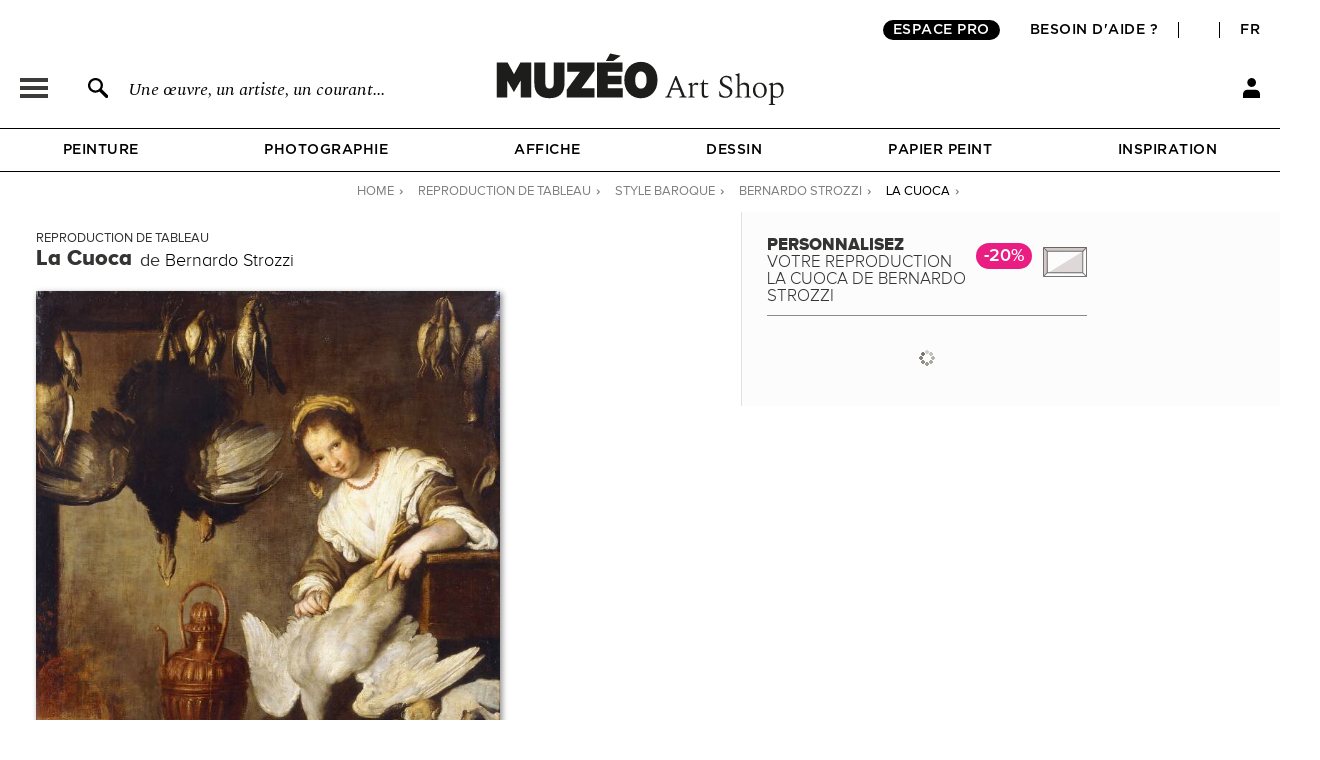

--- FILE ---
content_type: text/html; charset=utf-8
request_url: https://fr.muzeo.com/reproduction-oeuvre/la-cuoca/bernardo-strozzi
body_size: 23238
content:
<!DOCTYPE html>
<!--[if lte IE 8]>
<script type="text/javascript">
window.location.href="/navigateur_ie.php/";
</script>
<![endif]-->
<!--[if IEMobile 7]><html class="iem7"  lang="fr" dir="ltr"><![endif]-->
<!--[if lte IE 6]><html class="lt-ie9 lt-ie8 lt-ie7"  lang="fr" dir="ltr"><![endif]-->
<!--[if (IE 7)&(!IEMobile)]><html class="lt-ie9 lt-ie8"  lang="fr" dir="ltr"><![endif]-->
<!--[if IE 8]><html class="lt-ie9"  lang="fr" dir="ltr"><![endif]-->
<!--[if IE 9]><html class="ie9"  lang="fr" dir="ltr"><![endif]-->
<!--[if (gte IE 10)|(gt IEMobile 7)]><!-->
<html  lang="fr" dir="ltr">
<!--<![endif]-->
	<head profile="http://www.w3.org/1999/xhtml/vocab">
							<script>window.dataLayer = window.dataLayer || [];dataLayer.push({"new_client":"0","item_view":"571517"});dataLayer.push({"Niveau 1":"Page cadre / tableau","Niveau 2":"Classique | Baroque","Niveau 3":"Peinture"});</script>
							<script>(function(w,d,s,l,i){w[l]=w[l]||[];w[l].push({'gtm.start':new Date().getTime(),event:'gtm.js'});var f=d.getElementsByTagName(s)[0],j=d.createElement(s),dl=l!='dataLayer'?'&l='+l:'';j.async=true;j.src='https://www.googletagmanager.com/gtm.js?id='+i+dl;f.parentNode.insertBefore(j,f);})(window,document,'script','dataLayer','GTM-5PRTB6');</script>
							<meta charset="utf-8" />
<link rel="shortcut icon" href="https://fr.muzeo.com/favicon.ico" type="image/vnd.microsoft.icon" />
<meta property="og:title" content="La Cuoca de Bernardo Strozzi - Reproduction tableau" />
<meta property="og:description" content="Personnalisez La Cuoca de Bernardo Strozzi et décorez votre intérieur avec une reproduction de tableau haut de gamme réalisée en France." />
<meta property="og:url" content="https://fr.muzeo.com/reproduction-oeuvre/la-cuoca/bernardo-strozzi" />
<meta property="og:image" content="https://fr.muzeo.com/sites/default/files/styles/image_facebook_repro/public/oeuvres/peinture/classique/la_cuoca157414.jpg?itok=qfltyJYQ" />
<meta property="og:type" content="oeuvre" />
<meta property="og:site_name" content="Muzéo" />
<meta property="og:phone_number" content="01 77 68 63 53" />
<meta property="og:email" content="contact@muzeo.fr" />
<meta property="og:country-name" content="France" />
<meta property="og:postal-code" content="92120" />
<meta property="og:region" content="Ile de France" />
<meta property="og:locality" content="Montrouge" />
<meta property="og:street-address" content="31 Avenue Léon Gambetta" />
<meta name="description" content="Personnalisez La Cuoca de Bernardo Strozzi et décorez votre intérieur avec une reproduction de tableau haut de gamme réalisée en France." />
<meta name="robots" content="follow, index" />
<meta name="generator" content="Drupal 7 (http://drupal.org)" />
<link rel="canonical" href="https://fr.muzeo.com/reproduction-oeuvre/la-cuoca/bernardo-strozzi" />
		<title>La Cuoca de Bernardo Strozzi - Reproduction tableau</title>
		<link rel="apple-touch-icon" sizes="120x120" href="https://fr.muzeo.com/sites/all/themes/muzeo/apple-touch-icon.png">
		<link rel="icon" type="image/png" sizes="32x32" href="https://fr.muzeo.com/sites/all/themes/muzeo/favicon-32x32.png">
		<link rel="icon" type="image/png" sizes="16x16" href="https://fr.muzeo.com/sites/all/themes/muzeo/favicon-16x16.png">
		<link rel="manifest" href="https://fr.muzeo.com/sites/all/themes/muzeo/site.webmanifest">
		<link rel="mask-icon" href="https://fr.muzeo.com/sites/all/themes/muzeo/safari-pinned-tab.svg" color="#5bbad5">
		<meta name="viewport" content="width=device-width, initial-scale=1, maximum-scale=1, minimum-scale=1, user-scalable=no"/>
		<meta http-equiv="cleartype" content="on">
    <meta name="facebook-domain-verification" content="dtqz3425724h42di5q5wk0jl0u198l" />
		<style>
@import url("https://fr.muzeo.com/modules/system/system.base.css?t8yosu");
@import url("https://fr.muzeo.com/modules/system/system.messages.css?t8yosu");
@import url("https://fr.muzeo.com/modules/system/system.theme.css?t8yosu");
</style>
<style>
@import url("https://fr.muzeo.com/sites/all/modules/contrib/jquery_update/replace/ui/themes/base/minified/jquery.ui.core.min.css?t8yosu");
@import url("https://fr.muzeo.com/sites/all/modules/contrib/jquery_update/replace/ui/themes/base/minified/jquery.ui.theme.min.css?t8yosu");
@import url("https://fr.muzeo.com/sites/all/modules/contrib/jquery_update/replace/ui/themes/base/minified/jquery.ui.button.min.css?t8yosu");
@import url("https://fr.muzeo.com/sites/all/modules/contrib/jquery_update/replace/ui/themes/base/minified/jquery.ui.resizable.min.css?t8yosu");
@import url("https://fr.muzeo.com/sites/all/modules/contrib/jquery_update/replace/ui/themes/base/minified/jquery.ui.dialog.min.css?t8yosu");
@import url("https://fr.muzeo.com/sites/all/modules/contrib/jquery_update/replace/ui/themes/base/minified/jquery.ui.menu.min.css?t8yosu");
@import url("https://fr.muzeo.com/sites/all/modules/contrib/jquery_update/replace/ui/themes/base/minified/jquery.ui.autocomplete.min.css?t8yosu");
</style>
<style>
@import url("https://fr.muzeo.com/modules/field/theme/field.css?t8yosu");
@import url("https://fr.muzeo.com/sites/all/modules/contrib/field_hidden/field_hidden.css?t8yosu");
@import url("https://fr.muzeo.com/sites/all/modules/custom/mzo_affiche_kmg/mzo_affiche_kmg.css?t8yosu");
@import url("https://fr.muzeo.com/sites/all/modules/custom/mzo_artists_list/mzo_artists_list.css?t8yosu");
@import url("https://fr.muzeo.com/sites/all/modules/custom/mzo_backoffice_exe/mzo_backoffice_exe.css?t8yosu");
@import url("https://fr.muzeo.com/sites/all/modules/custom/mzo_captcha/mzo_captcha.css?t8yosu");
@import url("https://fr.muzeo.com/sites/all/modules/custom/mzo_checkout_payment_theming/mzo_checkout_payment_theming.css?t8yosu");
@import url("https://fr.muzeo.com/sites/all/modules/custom/mzo_collection/css/mzo_collection.css?t8yosu");
@import url("https://fr.muzeo.com/sites/all/modules/custom/mzo_configurator/css/mzo_configurator_options.css?t8yosu");
@import url("https://fr.muzeo.com/sites/all/modules/custom/mzo_exalead/css/mzo_exalead.css?t8yosu");
@import url("https://fr.muzeo.com/sites/all/modules/custom/mzo_exalead/css/jqtransform.css?t8yosu");
@import url("https://fr.muzeo.com/sites/all/modules/custom/mzo_faq/mzo_faq.css?t8yosu");
@import url("https://fr.muzeo.com/sites/all/modules/custom/mzo_gift_cards/css/mzo_gift_cards.css?t8yosu");
@import url("https://fr.muzeo.com/sites/all/modules/custom/mzo_homepage_btob_btoc_popup/mzo_homepage_btob_btoc_popup_webfonts.css?t8yosu");
@import url("https://fr.muzeo.com/sites/all/modules/custom/mzo_homepage_btob_btoc_popup/mzo_homepage_btob_btoc_popup.css?t8yosu");
@import url("https://fr.muzeo.com/sites/all/modules/custom/mzo_homepage_btob_btoc_popup/mzo_homepage_btob_btoc_popup_992.css?t8yosu");
@import url("https://fr.muzeo.com/sites/all/modules/custom/mzo_homepage_btob_btoc_popup/mzo_homepage_btob_btoc_popup_1400.css?t8yosu");
@import url("https://fr.muzeo.com/sites/all/modules/custom/mzo_inspiration/mzo_inspiration.css?t8yosu");
@import url("https://fr.muzeo.com/sites/all/modules/custom/mzo_orders_pending_shipping_address/mzo_orders_pending_shipping_address.css?t8yosu");
@import url("https://fr.muzeo.com/sites/all/modules/custom/mzo_order_logs/css/mzo_order_logs.css?t8yosu");
@import url("https://fr.muzeo.com/modules/node/node.css?t8yosu");
@import url("https://fr.muzeo.com/modules/user/user.css?t8yosu");
@import url("https://fr.muzeo.com/sites/all/modules/contrib/views/css/views.css?t8yosu");
</style>
<style>
@import url("https://fr.muzeo.com/sites/all/modules/contrib/colorbox/styles/default/colorbox_style.css?t8yosu");
@import url("https://fr.muzeo.com/sites/all/modules/contrib/ctools/css/ctools.css?t8yosu");
@import url("https://fr.muzeo.com/sites/all/modules/contrib/panels/css/panels.css?t8yosu");
@import url("https://fr.muzeo.com/sites/all/modules/contrib/tagclouds/tagclouds.css?t8yosu");
@import url("https://fr.muzeo.com/sites/all/modules/contrib/panels/plugins/layouts/twocol_stacked/twocol_stacked.css?t8yosu");
@import url("https://fr.muzeo.com/sites/all/modules/custom/mzo_collection/css/popover.css?t8yosu");
@import url("https://fr.muzeo.com/sites/default/files/ctools/css/ad57ff1546b4e3e493a0d16eb09e3ad9.css?t8yosu");
@import url("https://fr.muzeo.com/sites/all/themes/muzeo/templates/panels/plugins/layouts/muzeo_site_template/muzeo_site_template.css?t8yosu");
</style>
<style>
@import url("https://fr.muzeo.com/sites/all/themes/muzeo/css/styles.css?t8yosu");
@import url("https://fr.muzeo.com/sites/all/themes/muzeo/css/tabs_product.css?t8yosu");
@import url("https://fr.muzeo.com/sites/all/themes/muzeo/css/kit_webfont.css?t8yosu");
@import url("https://fr.muzeo.com/sites/all/themes/muzeo/responsive/mzo_mobile.css?t8yosu");
@import url("https://fr.muzeo.com/sites/all/themes/muzeo/css/wysiwyg.css?t8yosu");
</style>
		<script src="https://fr.muzeo.com/sites/all/modules/contrib/jquery_update/replace/jquery/1.7/jquery.min.js?v=1.7.2"></script>
<script src="https://fr.muzeo.com/misc/jquery-extend-3.4.0.js?v=1.7.2"></script>
<script src="https://fr.muzeo.com/misc/jquery-html-prefilter-3.5.0-backport.js?v=1.7.2"></script>
<script src="https://fr.muzeo.com/misc/jquery.once.js?v=1.2"></script>
<script src="https://fr.muzeo.com/misc/drupal.js?t8yosu"></script>
<script src="https://fr.muzeo.com/sites/all/modules/contrib/jquery_update/replace/ui/ui/minified/jquery.ui.core.min.js?v=1.10.2"></script>
<script src="https://fr.muzeo.com/sites/all/modules/contrib/jquery_update/replace/ui/ui/minified/jquery.ui.widget.min.js?v=1.10.2"></script>
<script src="https://fr.muzeo.com/sites/all/modules/contrib/jquery_update/replace/ui/ui/minified/jquery.ui.button.min.js?v=1.10.2"></script>
<script src="https://fr.muzeo.com/sites/all/modules/contrib/jquery_update/replace/ui/ui/minified/jquery.ui.mouse.min.js?v=1.10.2"></script>
<script src="https://fr.muzeo.com/sites/all/modules/contrib/jquery_update/replace/ui/ui/minified/jquery.ui.draggable.min.js?v=1.10.2"></script>
<script src="https://fr.muzeo.com/sites/all/modules/contrib/jquery_update/replace/ui/ui/minified/jquery.ui.position.min.js?v=1.10.2"></script>
<script src="https://fr.muzeo.com/misc/ui/jquery.ui.position-1.13.0-backport.js?v=1.10.2"></script>
<script src="https://fr.muzeo.com/sites/all/modules/contrib/jquery_update/replace/ui/ui/minified/jquery.ui.resizable.min.js?v=1.10.2"></script>
<script src="https://fr.muzeo.com/sites/all/modules/contrib/jquery_update/replace/ui/ui/minified/jquery.ui.dialog.min.js?v=1.10.2"></script>
<script src="https://fr.muzeo.com/misc/ui/jquery.ui.dialog-1.13.0-backport.js?v=1.10.2"></script>
<script src="https://fr.muzeo.com/sites/all/modules/contrib/jquery_update/replace/ui/ui/minified/jquery.ui.menu.min.js?v=1.10.2"></script>
<script src="https://fr.muzeo.com/sites/all/modules/contrib/jquery_update/replace/ui/ui/minified/jquery.ui.autocomplete.min.js?v=1.10.2"></script>
<script src="https://fr.muzeo.com/sites/all/modules/contrib/jquery_update/replace/ui/external/jquery.cookie.js?v=67fb34f6a866c40d0570"></script>
<script src="https://fr.muzeo.com/sites/all/modules/contrib/jquery_update/replace/misc/jquery.form.min.js?v=2.69"></script>
<script src="https://fr.muzeo.com/misc/form-single-submit.js?v=7.103"></script>
<script src="https://fr.muzeo.com/misc/ajax.js?v=7.103"></script>
<script src="https://fr.muzeo.com/sites/all/modules/contrib/jquery_update/js/jquery_update.js?v=0.0.1"></script>
<script src="https://fr.muzeo.com/sites/all/modules/contrib/entityreference/js/entityreference.js?t8yosu"></script>
<script src="https://fr.muzeo.com/sites/all/modules/custom/mzo_affiche_kmg/mzo_affiche_kmg.js?t8yosu"></script>
<script src="https://fr.muzeo.com/sites/all/modules/custom/mzo_artists_list/mzo_artists_list.js?t8yosu"></script>
<script src="https://fr.muzeo.com/sites/all/modules/custom/mzo_backoffice_exe/mzo_backoffice_exe.js?t8yosu"></script>
<script src="https://fr.muzeo.com/sites/all/modules/custom/mzo_bridgeman/js/mzo_bridgeman.js?t8yosu"></script>
<script src="https://fr.muzeo.com/sites/all/modules/custom/mzo_captcha/mzo_captcha.js?t8yosu"></script>
<script src="https://fr.muzeo.com/sites/all/modules/custom/mzo_checkout_payment_theming/mzo_checkout_payment_theming.js?t8yosu"></script>
<script src="https://fr.muzeo.com/sites/all/modules/custom/mzo_configurator/js/mzo_configurator.js?t8yosu"></script>
<script src="https://fr.muzeo.com/sites/all/modules/custom/mzo_configurator/js/jquery.transit.min.js?t8yosu"></script>
<script src="https://fr.muzeo.com/sites/all/modules/custom/mzo_datalayer/mzo_datalayer.js?t8yosu"></script>
<script src="https://fr.muzeo.com/sites/all/modules/custom/mzo_exalead/js/mzo_exalead.js?t8yosu"></script>
<script src="https://fr.muzeo.com/sites/all/modules/custom/mzo_exalead/js/mzo_exalead.admin.js?t8yosu"></script>
<script src="https://fr.muzeo.com/sites/all/modules/custom/mzo_exalead/js/jquery.jqtransform.js?t8yosu"></script>
<script src="https://fr.muzeo.com/sites/all/modules/custom/mzo_faq/mzo_faq.js?t8yosu"></script>
<script src="https://fr.muzeo.com/sites/all/modules/custom/mzo_gift_cards/js/mzo_gift_cards.js?t8yosu"></script>
<script src="https://fr.muzeo.com/sites/all/modules/custom/mzo_google_analytics_4_tag_manager/mzo_google_analytics_4_tag_manager.js?t8yosu"></script>
<script src="https://fr.muzeo.com/sites/all/modules/custom/mzo_homepage_btob_btoc_popup/mzo_homepage_btob_btoc_popup.js?t8yosu"></script>
<script src="https://fr.muzeo.com/sites/all/modules/custom/mzo_inspiration/mzo_inspiration.js?t8yosu"></script>
<script src="https://fr.muzeo.com/sites/all/modules/custom/mzo_offline_ordering/mzo_offline_ordering.js?t8yosu"></script>
<script src="https://fr.muzeo.com/sites/all/modules/custom/mzo_offline_ordering_automating/mzo_offline_ordering_automating.js?t8yosu"></script>
<script src="https://fr.muzeo.com/sites/all/modules/custom/mzo_orders_pending_shipping_address/mzo_orders_pending_shipping_address.js?t8yosu"></script>
<script src="https://fr.muzeo.com/sites/all/modules/custom/mzo_order_logs/js/mzo_order_logs.js?t8yosu"></script>
<script src="https://fr.muzeo.com/sites/all/modules/custom/mzo_pages_html_form_parent_menu_item_autocomplete/mzo_pages_html_form_parent_menu_item_autocomplete.js?t8yosu"></script>
<script src="https://fr.muzeo.com/sites/all/modules/custom/mzo_promotion/mzo_promotion_cadres/mzo_promotion_cadres.js?t8yosu"></script>
<script src="https://fr.muzeo.com/sites/all/modules/custom/mzo_promotion/mzo_promotion_categories/mzo_promotion_categories.js?t8yosu"></script>
<script src="https://fr.muzeo.com/sites/all/modules/custom/mzo_promotion/mzo_promotion_supports/mzo_promotion_supports.js?t8yosu"></script>
<script src="https://fr.muzeo.com/sites/all/modules/custom/mzo_toolbox/js/mzo_toolbox.js?t8yosu"></script>
<script src="https://fr.muzeo.com/sites/all/modules/custom/mzo_ups/js/mzo_ups.js?t8yosu"></script>
<script src="https://fr.muzeo.com/sites/default/files/languages/fr_IlTfrcAvSM_wC3nzm6_flrftVYSkx6oDaok7-bm0AeQ.js?t8yosu"></script>
<script src="https://fr.muzeo.com/sites/all/libraries/colorbox/jquery.colorbox-min.js?t8yosu"></script>
<script src="https://fr.muzeo.com/sites/all/modules/contrib/colorbox/js/colorbox.js?t8yosu"></script>
<script src="https://fr.muzeo.com/sites/all/modules/contrib/colorbox/styles/default/colorbox_style.js?t8yosu"></script>
<script src="https://fr.muzeo.com/sites/all/modules/contrib/colorbox/js/colorbox_load.js?t8yosu"></script>
<script src="https://fr.muzeo.com/sites/all/modules/contrib/colorbox/js/colorbox_inline.js?t8yosu"></script>
<script src="https://fr.muzeo.com/misc/progress.js?v=7.103"></script>
<script src="https://fr.muzeo.com/sites/all/modules/custom/mzo_collection/js/popover.js?t8yosu"></script>
<script src="https://fr.muzeo.com/sites/all/modules/custom/mzo_configurator/js/epic-image-zoom.min.js?t8yosu"></script>
<script src="https://fr.muzeo.com/misc/jquery.form.js?t8yosu"></script>
<script src="https://fr.muzeo.com/sites/all/modules/custom/mzo_configurator/js/mzo_configurator_options.js?t8yosu"></script>
<script src="https://js.stripe.com/v3"></script>
<script src="https://fr.muzeo.com/sites/all/themes/muzeo/js/noty/js/noty/jquery.noty.js?t8yosu"></script>
<script src="https://fr.muzeo.com/sites/all/themes/muzeo/js/noty/js/noty/themes/default.js?t8yosu"></script>
<script src="https://fr.muzeo.com/sites/all/themes/muzeo/js/noty/js/noty/layouts/top.js?t8yosu"></script>
<script src="https://fr.muzeo.com/sites/all/themes/muzeo/js/noty/js/noty/layouts/center.js?t8yosu"></script>
<script src="https://fr.muzeo.com/sites/all/themes/muzeo/js/script_muzeo.js?t8yosu"></script>
<script src="https://fr.muzeo.com/sites/all/themes/muzeo/js/script_ajax.js?t8yosu"></script>
<script src="https://fr.muzeo.com/sites/all/themes/muzeo/js/script_inspiration.js?t8yosu"></script>
<script src="https://fr.muzeo.com/sites/all/themes/muzeo/js/script_muzeo/jquery.backgroundSize.js?t8yosu"></script>
<script src="https://fr.muzeo.com/sites/all/themes/muzeo/js/script_muzeo/kkcountdown.js?t8yosu"></script>
<script src="https://fr.muzeo.com/sites/all/themes/muzeo/js/script_muzeo/jquery.jcarousel.min.js?t8yosu"></script>
<script src="https://fr.muzeo.com/sites/all/themes/muzeo/js/script_muzeo/jquery.touchwipe.min.js?t8yosu"></script>
<script src="https://fr.muzeo.com/sites/all/themes/muzeo/js/script_muzeo/jquery.cookie.js?t8yosu"></script>
<script src="https://fr.muzeo.com/sites/all/themes/muzeo/js/script_muzeo/jquery.animate-colors.js?t8yosu"></script>
<script src="https://fr.muzeo.com/sites/all/themes/muzeo/js/script_muzeo/jquery.scrollorama.min.js?t8yosu"></script>
<script src="https://fr.muzeo.com/sites/all/themes/muzeo/js/script_muzeo/jquery.zoom.min.js?t8yosu"></script>
<script src="https://fr.muzeo.com/sites/all/themes/muzeo/js/script_muzeo/jquery.easing.1.3.js?t8yosu"></script>
<script src="https://fr.muzeo.com/sites/all/themes/muzeo/js/script_muzeo/jquery.jBreadCrumb.1.1.js?t8yosu"></script>
<script src="https://fr.muzeo.com/sites/all/themes/muzeo/js/script_muzeo/jquery.bgpos.js?t8yosu"></script>
<script src="https://fr.muzeo.com/sites/all/themes/muzeo/js/script_muzeo/jquery.placeholder.min.js?t8yosu"></script>
<script src="https://fr.muzeo.com/sites/all/themes/muzeo/js/script_muzeo/jquery.lazy.min.js?t8yosu"></script>
<script src="https://fr.muzeo.com/sites/all/themes/muzeo/responsive/mzo_mobile.js?t8yosu"></script>
<script>jQuery.extend(Drupal.settings, {"basePath":"\/","pathPrefix":"","setHasJsCookie":0,"ajaxPageState":{"theme":"muzeo","theme_token":"6BeTMSpkwtrYSODHO1CgInxRTDkK9bUwneaFTkvAVC4","jquery_version":"1.7","js":{"sites\/all\/modules\/contrib\/jquery_update\/replace\/jquery\/1.7\/jquery.min.js":1,"misc\/jquery-extend-3.4.0.js":1,"misc\/jquery-html-prefilter-3.5.0-backport.js":1,"misc\/jquery.once.js":1,"misc\/drupal.js":1,"sites\/all\/modules\/contrib\/jquery_update\/replace\/ui\/ui\/minified\/jquery.ui.core.min.js":1,"sites\/all\/modules\/contrib\/jquery_update\/replace\/ui\/ui\/minified\/jquery.ui.widget.min.js":1,"sites\/all\/modules\/contrib\/jquery_update\/replace\/ui\/ui\/minified\/jquery.ui.button.min.js":1,"sites\/all\/modules\/contrib\/jquery_update\/replace\/ui\/ui\/minified\/jquery.ui.mouse.min.js":1,"sites\/all\/modules\/contrib\/jquery_update\/replace\/ui\/ui\/minified\/jquery.ui.draggable.min.js":1,"sites\/all\/modules\/contrib\/jquery_update\/replace\/ui\/ui\/minified\/jquery.ui.position.min.js":1,"misc\/ui\/jquery.ui.position-1.13.0-backport.js":1,"sites\/all\/modules\/contrib\/jquery_update\/replace\/ui\/ui\/minified\/jquery.ui.resizable.min.js":1,"sites\/all\/modules\/contrib\/jquery_update\/replace\/ui\/ui\/minified\/jquery.ui.dialog.min.js":1,"misc\/ui\/jquery.ui.dialog-1.13.0-backport.js":1,"sites\/all\/modules\/contrib\/jquery_update\/replace\/ui\/ui\/minified\/jquery.ui.menu.min.js":1,"sites\/all\/modules\/contrib\/jquery_update\/replace\/ui\/ui\/minified\/jquery.ui.autocomplete.min.js":1,"sites\/all\/modules\/contrib\/jquery_update\/replace\/ui\/external\/jquery.cookie.js":1,"sites\/all\/modules\/contrib\/jquery_update\/replace\/misc\/jquery.form.min.js":1,"misc\/form-single-submit.js":1,"misc\/ajax.js":1,"sites\/all\/modules\/contrib\/jquery_update\/js\/jquery_update.js":1,"sites\/all\/modules\/contrib\/entityreference\/js\/entityreference.js":1,"sites\/all\/modules\/custom\/mzo_affiche_kmg\/mzo_affiche_kmg.js":1,"sites\/all\/modules\/custom\/mzo_artists_list\/mzo_artists_list.js":1,"sites\/all\/modules\/custom\/mzo_backoffice_exe\/mzo_backoffice_exe.js":1,"sites\/all\/modules\/custom\/mzo_bridgeman\/js\/mzo_bridgeman.js":1,"sites\/all\/modules\/custom\/mzo_captcha\/mzo_captcha.js":1,"sites\/all\/modules\/custom\/mzo_checkout_payment_theming\/mzo_checkout_payment_theming.js":1,"sites\/all\/modules\/custom\/mzo_configurator\/js\/mzo_configurator.js":1,"sites\/all\/modules\/custom\/mzo_configurator\/js\/jquery.transit.min.js":1,"sites\/all\/modules\/custom\/mzo_datalayer\/mzo_datalayer.js":1,"sites\/all\/modules\/custom\/mzo_exalead\/js\/mzo_exalead.js":1,"sites\/all\/modules\/custom\/mzo_exalead\/js\/mzo_exalead.admin.js":1,"sites\/all\/modules\/custom\/mzo_exalead\/js\/jquery.jqtransform.js":1,"sites\/all\/modules\/custom\/mzo_faq\/mzo_faq.js":1,"sites\/all\/modules\/custom\/mzo_gift_cards\/js\/mzo_gift_cards.js":1,"sites\/all\/modules\/custom\/mzo_google_analytics_4_tag_manager\/mzo_google_analytics_4_tag_manager.js":1,"sites\/all\/modules\/custom\/mzo_homepage_btob_btoc_popup\/mzo_homepage_btob_btoc_popup.js":1,"sites\/all\/modules\/custom\/mzo_inspiration\/mzo_inspiration.js":1,"sites\/all\/modules\/custom\/mzo_offline_ordering\/mzo_offline_ordering.js":1,"sites\/all\/modules\/custom\/mzo_offline_ordering_automating\/mzo_offline_ordering_automating.js":1,"sites\/all\/modules\/custom\/mzo_orders_pending_shipping_address\/mzo_orders_pending_shipping_address.js":1,"sites\/all\/modules\/custom\/mzo_order_logs\/js\/mzo_order_logs.js":1,"sites\/all\/modules\/custom\/mzo_pages_html_form_parent_menu_item_autocomplete\/mzo_pages_html_form_parent_menu_item_autocomplete.js":1,"sites\/all\/modules\/custom\/mzo_promotion\/mzo_promotion_cadres\/mzo_promotion_cadres.js":1,"sites\/all\/modules\/custom\/mzo_promotion\/mzo_promotion_categories\/mzo_promotion_categories.js":1,"sites\/all\/modules\/custom\/mzo_promotion\/mzo_promotion_supports\/mzo_promotion_supports.js":1,"sites\/all\/modules\/custom\/mzo_toolbox\/js\/mzo_toolbox.js":1,"sites\/all\/modules\/custom\/mzo_ups\/js\/mzo_ups.js":1,"public:\/\/languages\/fr_IlTfrcAvSM_wC3nzm6_flrftVYSkx6oDaok7-bm0AeQ.js":1,"sites\/all\/libraries\/colorbox\/jquery.colorbox-min.js":1,"sites\/all\/modules\/contrib\/colorbox\/js\/colorbox.js":1,"sites\/all\/modules\/contrib\/colorbox\/styles\/default\/colorbox_style.js":1,"sites\/all\/modules\/contrib\/colorbox\/js\/colorbox_load.js":1,"sites\/all\/modules\/contrib\/colorbox\/js\/colorbox_inline.js":1,"misc\/progress.js":1,"sites\/all\/modules\/custom\/mzo_collection\/js\/popover.js":1,"sites\/all\/modules\/custom\/mzo_configurator\/js\/epic-image-zoom.min.js":1,"misc\/jquery.form.js":1,"sites\/all\/modules\/custom\/mzo_configurator\/js\/mzo_configurator_options.js":1,"https:\/\/js.stripe.com\/v3":1,"sites\/all\/themes\/muzeo\/js\/noty\/js\/noty\/jquery.noty.js":1,"sites\/all\/themes\/muzeo\/js\/noty\/js\/noty\/themes\/default.js":1,"sites\/all\/themes\/muzeo\/js\/noty\/js\/noty\/layouts\/top.js":1,"sites\/all\/themes\/muzeo\/js\/noty\/js\/noty\/layouts\/center.js":1,"sites\/all\/themes\/muzeo\/js\/script_muzeo.js":1,"sites\/all\/themes\/muzeo\/js\/script_ajax.js":1,"sites\/all\/themes\/muzeo\/js\/script_inspiration.js":1,"sites\/all\/themes\/muzeo\/js\/script_muzeo\/jquery.backgroundSize.js":1,"sites\/all\/themes\/muzeo\/js\/script_muzeo\/kkcountdown.js":1,"sites\/all\/themes\/muzeo\/js\/script_muzeo\/jquery.jcarousel.min.js":1,"sites\/all\/themes\/muzeo\/js\/script_muzeo\/jquery.touchwipe.min.js":1,"sites\/all\/themes\/muzeo\/js\/script_muzeo\/jquery.cookie.js":1,"sites\/all\/themes\/muzeo\/js\/script_muzeo\/jquery.animate-colors.js":1,"sites\/all\/themes\/muzeo\/js\/script_muzeo\/jquery.scrollorama.min.js":1,"sites\/all\/themes\/muzeo\/js\/script_muzeo\/jquery.zoom.min.js":1,"sites\/all\/themes\/muzeo\/js\/script_muzeo\/jquery.easing.1.3.js":1,"sites\/all\/themes\/muzeo\/js\/script_muzeo\/jquery.jBreadCrumb.1.1.js":1,"sites\/all\/themes\/muzeo\/js\/script_muzeo\/jquery.bgpos.js":1,"sites\/all\/themes\/muzeo\/js\/script_muzeo\/jquery.placeholder.min.js":1,"sites\/all\/themes\/muzeo\/js\/script_muzeo\/jquery.lazy.min.js":1,"sites\/all\/themes\/muzeo\/responsive\/mzo_mobile.js":1},"css":{"modules\/system\/system.base.css":1,"modules\/system\/system.menus.css":1,"modules\/system\/system.messages.css":1,"modules\/system\/system.theme.css":1,"misc\/ui\/jquery.ui.core.css":1,"misc\/ui\/jquery.ui.theme.css":1,"misc\/ui\/jquery.ui.button.css":1,"misc\/ui\/jquery.ui.resizable.css":1,"misc\/ui\/jquery.ui.dialog.css":1,"misc\/ui\/jquery.ui.menu.css":1,"misc\/ui\/jquery.ui.autocomplete.css":1,"modules\/field\/theme\/field.css":1,"sites\/all\/modules\/contrib\/field_hidden\/field_hidden.css":1,"sites\/all\/modules\/custom\/mzo_affiche_kmg\/mzo_affiche_kmg.css":1,"sites\/all\/modules\/custom\/mzo_artists_list\/mzo_artists_list.css":1,"sites\/all\/modules\/custom\/mzo_backoffice_exe\/mzo_backoffice_exe.css":1,"sites\/all\/modules\/custom\/mzo_captcha\/mzo_captcha.css":1,"sites\/all\/modules\/custom\/mzo_checkout_payment_theming\/mzo_checkout_payment_theming.css":1,"sites\/all\/modules\/custom\/mzo_collection\/css\/mzo_collection.css":1,"sites\/all\/modules\/custom\/mzo_configurator\/css\/mzo_configurator_options.css":1,"sites\/all\/modules\/custom\/mzo_exalead\/css\/mzo_exalead.css":1,"sites\/all\/modules\/custom\/mzo_exalead\/css\/jqtransform.css":1,"sites\/all\/modules\/custom\/mzo_faq\/mzo_faq.css":1,"sites\/all\/modules\/custom\/mzo_gift_cards\/css\/mzo_gift_cards.css":1,"sites\/all\/modules\/custom\/mzo_google_analytics_4_tag_manager\/mzo_google_analytics_4_tag_manager.css":1,"sites\/all\/modules\/custom\/mzo_homepage_btob_btoc_popup\/mzo_homepage_btob_btoc_popup_webfonts.css":1,"sites\/all\/modules\/custom\/mzo_homepage_btob_btoc_popup\/mzo_homepage_btob_btoc_popup.css":1,"sites\/all\/modules\/custom\/mzo_homepage_btob_btoc_popup\/mzo_homepage_btob_btoc_popup_992.css":1,"sites\/all\/modules\/custom\/mzo_homepage_btob_btoc_popup\/mzo_homepage_btob_btoc_popup_1400.css":1,"sites\/all\/modules\/custom\/mzo_inspiration\/mzo_inspiration.css":1,"sites\/all\/modules\/custom\/mzo_orders_pending_shipping_address\/mzo_orders_pending_shipping_address.css":1,"sites\/all\/modules\/custom\/mzo_order_logs\/css\/mzo_order_logs.css":1,"modules\/node\/node.css":1,"modules\/user\/user.css":1,"sites\/all\/modules\/contrib\/views\/css\/views.css":1,"sites\/all\/modules\/contrib\/colorbox\/styles\/default\/colorbox_style.css":1,"sites\/all\/modules\/contrib\/ctools\/css\/ctools.css":1,"sites\/all\/modules\/contrib\/panels\/css\/panels.css":1,"sites\/all\/modules\/contrib\/tagclouds\/tagclouds.css":1,"sites\/all\/modules\/contrib\/panels\/plugins\/layouts\/twocol_stacked\/twocol_stacked.css":1,"sites\/all\/modules\/custom\/mzo_collection\/css\/popover.css":1,"public:\/\/ctools\/css\/ad57ff1546b4e3e493a0d16eb09e3ad9.css":1,"sites\/all\/themes\/muzeo\/templates\/panels\/plugins\/layouts\/muzeo_site_template\/muzeo_site_template.css":1,"sites\/all\/themes\/muzeo\/system.menus.css":1,"sites\/all\/themes\/muzeo\/css\/normalize.css":1,"sites\/all\/themes\/muzeo\/css\/wireframes.css":1,"sites\/all\/themes\/muzeo\/css\/layouts\/responsive-sidebars.css":1,"sites\/all\/themes\/muzeo\/css\/page-backgrounds.css":1,"sites\/all\/themes\/muzeo\/css\/tabs.css":1,"sites\/all\/themes\/muzeo\/css\/pages.css":1,"sites\/all\/themes\/muzeo\/css\/blocks.css":1,"sites\/all\/themes\/muzeo\/css\/navigation.css":1,"sites\/all\/themes\/muzeo\/css\/views-styles.css":1,"sites\/all\/themes\/muzeo\/css\/nodes.css":1,"sites\/all\/themes\/muzeo\/css\/comments.css":1,"sites\/all\/themes\/muzeo\/css\/forms.css":1,"sites\/all\/themes\/muzeo\/css\/fields.css":1,"sites\/all\/themes\/muzeo\/css\/print.css":1,"sites\/all\/themes\/muzeo\/css\/styles.css":1,"sites\/all\/themes\/muzeo\/css\/tabs_product.css":1,"sites\/all\/themes\/muzeo\/js\/uniforms\/css\/uniform.default.css":1,"sites\/all\/themes\/muzeo\/css\/kit_webfont.css":1,"sites\/all\/themes\/muzeo\/responsive\/mzo_mobile.css":1,"sites\/all\/themes\/muzeo\/css\/wysiwyg.css":1}},"colorbox":{"opacity":"0.85","current":"{current} sur {total}","previous":"\u00ab Pr\u00e9c.","next":"Suivant \u00bb","close":"Fermer","maxWidth":"98%","maxHeight":"98%","fixed":true,"mobiledetect":true,"mobiledevicewidth":"480px","file_public_path":"\/sites\/default\/files","specificPagesDefaultValue":"admin*\nimagebrowser*\nimg_assist*\nimce*\nnode\/add\/*\nnode\/*\/edit\nprint\/*\nprintpdf\/*\nsystem\/ajax\nsystem\/ajax\/*"},"jcarousel":{"ajaxPath":"\/jcarousel\/ajax\/views"},"better_exposed_filters":{"views":{"mzo_homepage_blocks":{"displays":{"panel_pane_1":{"filters":[]}}}}},"node":{"public_dir_path":"https:\/\/fr.muzeo.com\/sites\/default\/files","image_basse_def":"https:\/\/fr.muzeo.com\/sites\/default\/files\/styles\/image_basse_def\/public\/oeuvres\/peinture\/classique\/la_cuoca157414.jpg?itok=fBn2g4jt","image_moyenne_def":"https:\/\/fr.muzeo.com\/sites\/default\/files\/styles\/image_moyenne_def\/public\/oeuvres\/peinture\/classique\/la_cuoca157414.jpg?itok=pDudtYx1","image_thumbnail":"https:\/\/fr.muzeo.com\/sites\/default\/files\/styles\/image_thumb_def\/public\/oeuvres\/peinture\/classique\/la_cuoca157414.jpg?itok=6Pseqn3v","title":"La Cuoca","artiste":"Bernardo Strozzi","get_support":0,"get_format":0,"get_cadre":0,"get_option":0},"page":{"data_type":"oeuvre","data_id":"571517","more_id":"482785","param_id":0,"tag_effiliation":true,"showroom_closed_dates":0,"showroom_opened_we":0,"standard_telephone_fr":"01 84 80 55 35","standard_telephone_en":"+33 (0)1 84 80 55 35","email_client_fr":"service-client@muzeo.fr","email_client_en":"customer@muzeo.com","showroom_time_list_afternoon":0,"showroom_time_list_friday_afternoon":0},"urlIsAjaxTrusted":{"\/reproduction-oeuvre\/la-cuoca\/bernardo-strozzi":true},"rmb_lang":"fr","pxformat":"ttc"});</script>
					<meta name="p:domain_verify" content="84ff3fbd7083038ef2cf27b7bd0c1181"/>
			<link rel="alternate" href="https://en.muzeo.com/art-print/la-cuoca/bernardo-strozzi" hreflang="en" /><link rel="alternate" href="https://fr.muzeo.com/reproduction-oeuvre/la-cuoca/bernardo-strozzi" hreflang="fr" />			<!--IE-->
							<!--[if lt IE 9]>
				<script src="/sites/all/themes/zen/js/html5-respond.js"></script>
				<![endif]-->
						<!--[if IE 9]>
			<style type="text/css">
				.section-cart table.views-table.cols-6{border-collapse: collapse; zoom:1; clear: both; margin-bottom: 10px; position: relative;}
				input.form-radio{background-image: none; background-repeat: no-repeat; background-position: none;}
				input.form-radio:checked{background-image: none; background-repeat: no-repeat; background-position: none;}
				input.form-radio{background-image: none;}
				input.form-radio:checked{background-image: none;}
			</style>
			<![endif]-->
			</head>
	<body data-origine="" data-inscription-newsletter="" data-uid="0" data-order-id="0" data-order-shipping-country="" class="html not-front not-logged-in no-sidebars page-node page-node- page-node-571517 node-type-oeuvre   i18n-fr section-reproduction-oeuvre page-panels" >
										<noscript><iframe src="https://www.googletagmanager.com/ns.html?id=GTM-5PRTB6" height="0" width="0" style="display:none;visibility:hidden"></iframe></noscript>
											<div id="container">
    <div id="scripts">
        <div class="ctn_panes_scripts">
            <div class="cnt_panes_mzo_popin_login">
<div class="panel-pane pane-mzo-popin-login" >
            <div class="pane-content">
    <div id="popin_login_container" style="display: none;"></div>  </div>
    </div>
</div>
<div class="cnt_panes_mzo_popin_news">
<div class="panel-pane pane-mzo-popin-news" >
            <div class="pane-content">
    <div id="popin_news" style="display: none;"><div id="popin_news_container"><div id="popin_news_container_left"><div id="popin_news_container_left_header"><p id="popin_news_container_left_header_title">Inscrivez-vous à notre<br />newsletter et bénéficiez<br />de 5% sur votre première<br />commande <span>Muzéo</span></p></div><div id="popin_news_container_left_content"><p id="popin_news_container_left_content_first">Recevez nos offres exclusives,<br />des contenus artistiques inspirant et passionnants,<br />et quelques surprises.</p><div><input title="Votre E-mail" placeholder="Votre E-mail" onfocus="if(this.placeholder == 'Votre E-mail') { this.placeholder = ''; }" onblur="if(this.placeholder == '') { this.placeholder = 'Votre E-mail'; }" autocomplete="off" type="text" class="popin_news_mail" name="popin_news_mail" size="45" maxlength="128" /><div class="popin_news_submit_email">VALIDER</div></div><p id="popin_news_container_left_content_second">Nous ne partageons pas votre adresse e-mail<br />et vous pouvez vous désabonner à tout moment.</p></div><div id="popin_news_container_left_footer"><p>A droite : Work or leisure - Iryna Kuznetsova (Iridi)</p></div></div><div id="popin_news_container_right"></div></div></div>  </div>
    </div>
</div>
<div class="cnt_panes_pane_navigation">
<div class="panel-pane pane-pane-navigation" >
            <div class="pane-content">
    <div id="navigation" class="menu withprimary withsecondary ">
      <div id="primary" class="clear-block">
      <div id="title_main_menu" class="menu_title">
	Menu	<span id="close_main_menu">&nbsp;</span>
</div>
<div id="content_main_menu">
			<div class="menu_title">Cadre / Tableau</div>
									<span data="24667" id="menu_link_photographie" class="menu_link menu_link_niv1">Photographie</span><br />
												<span data="24668" id="menu_link_peinture" class="menu_link menu_link_niv1">Peinture</span><br />
												<span data="24669" id="menu_link_affiche" class="menu_link menu_link_niv1">Affiche</span><br />
												<span data="24670" id="menu_link_dessin" class="menu_link menu_link_niv1">Dessin</span><br />
												<span data="24671" id="menu_link_artistes" class="menu_link menu_link_niv1">Artistes</span><br />
								<div class="menu_title">Papier Peint</div>
									<a href="https://fr.muzeo.com/papier-peint-tableau-panoramique" id="menu_link_tous-nos-papier-peints" class="menu_link menu_link_niv1">Tous nos Papier peints</a><br />
								<div class="menu_title">Abat-Jour</div>
									<a href="https://fr.muzeo.com/abat-jour-tableau" id="menu_link_tous-nos-abat-jours" class="menu_link menu_link_niv1">Tous nos Abat-Jours</a><br />
								<div class="menu_title">Conseils</div>
									<a href="https://fr.muzeo.com/inspiration" id="menu_link_inspiration" class="menu_link menu_link_niv1">Inspiration</a><br />
												<a href="https://fr.muzeo.com/conseil/idees-deco" id="menu_link_styles-decos" class="menu_link menu_link_niv1">Styles décos</a><br />
												<a href="https://fr.muzeo.com/conseil/pro" id="menu_link_espaces-pros" class="menu_link menu_link_niv1">Espaces pros</a><br />
												<a href="https://fr.muzeo.com/conseil/idees-cadeaux" id="menu_link_idees-cadeaux" class="menu_link menu_link_niv1">Idées cadeaux</a><br />
								<div class="menu_title">Services</div>
									<a href="https://fr.muzeo.com/carte-cadeau" id="menu_link_carte-cadeau" class="menu_link menu_link_niv1">Carte cadeau</a><br />
												<a href="https://fr.muzeo.com/collections/collections" id="menu_link_collections" class="menu_link menu_link_niv1">Collections</a><br />
												<a href="https://fr.muzeo.com/muzeo-pro" id="menu_link_pour-les-professionnels" class="menu_link menu_link_niv1">Pour les professionnels</a><br />
						</div>
    </div>
    </div>
  </div>
    </div>
</div>
<div class="cnt_panes_simple_form">
<div class="panel-pane pane-simple-form" >
            <div class="pane-content">
    <form action ="/" action="/reproduction-oeuvre/la-cuoca/bernardo-strozzi" method="post" id="ctools-mzo-simple-form" accept-charset="UTF-8"><div><div class="form-item form-type-textfield form-item-query">
 <input class="custom_search form-text" placeholder="Cherchez des artistes, oeuvres, styles ou sujets..." onfocus="if(this.placeholder == &#039;Cherchez des artistes, oeuvres, styles ou sujets...&#039;) { this.placeholder = &#039;&#039;; }" onblur="if(this.placeholder == &#039;&#039;) { this.placeholder = &#039;Cherchez des artistes, oeuvres, styles ou sujets...&#039;; }" autocomplete="off" title="Cherchez des artistes, oeuvres, styles ou sujets..." type="text" id="edit-query" name="query" value="" size="60" maxlength="128" />
</div>
<input type="submit" id="edit-search" name="op" value="Soumettre" class="form-submit" /><div class="result_suggest_container"></div><span class="close_search_bar"></span><input type="hidden" name="form_id" value="ctools_mzo_simple_form" />
</div></form>  </div>
    </div>
</div>
        </div>
    </div>
    <div id="header_content">
    <div id="banner_promo"></div>    <div id="header_first"><div class="first-header-mobile">
	<header class="first-header container-fluid" style="display: block;">
		<div class="row">
			<div class="column">
				<a target="_blank" id="first-header-pro" href="https://pro.muzeo.com/fr">Espace pro				</a>
				<a id="first-header-help" href="https://fr.muzeo.com/faq">Besoin d'aide ?				</a>
				<a id="first-header-currency" href="#"><div id='currency_switcher_container'><div id='currency_switcher_bouton'><strong></strong></div><div class='currency_switcher_hover'><div class='currency_switcher_hover_cell'><div class='dropdown_title'>Changer de devise</div><form class="form_currency" name="form_currency" method="post" accept-charset="UTF-8"><select title="Choose currency" class="currency_selector" name="currency" class="form-select" onchange="form_currency.submit(currency)"><option redirect="none" value="EUR">&euro; EUROS</option><option redirect="none" value="GBP">&pound; GBP</option></select><input type="submit" style="display:none;"></form></div></div></div></a>
				<a id="first-header-language" style="padding-right: 0; border: none;" href="#"><div id='language_switcher_container'><div id='language_switcher_bouton'><strong>fr</strong></div><div class='language_switcher_hover'><div class='language_switcher_hover_cell'><div class='dropdown_title'>Changer de langue</div><form class="form_language" name="form_language" method="post" accept-charset="UTF-8"><select title="Choix de la langue d'installation" class="language_selector" name="language" class="form-select"><option url="https://en.muzeo.com/art-print/la-cuoca/bernardo-strozzi" value="en">English</option><option url="https://fr.muzeo.com/reproduction-oeuvre/la-cuoca/bernardo-strozzi" value="fr" selected="selected">Français</option></select><input type="submit" style="display:none;"></form></div></div></div></a>
			</div>
		</div>
	</header>
</div>
</div>    <div id="header_second"><header class="second-header container-fluid">
	<div class="row">
		<div class="col column nav-column d-flex justify-content-start align-items-start">
			<a href="#" id="header_left_menu">
				<img src="/sites/all/themes/muzeo/images/header/icon_menu.svg" height="20px">
			</a>
			<a href="#" id="header_left_search">
				<img src="/sites/all/themes/muzeo/images/header_2/icon_search.svg" height="20px">
				<p class="spectral-body-4">Une œuvre, un artiste, un courant...</p>
			</a>
		</div>
		<div class="col column header-logo-column">
			<a class="header-logo" href="https://fr.muzeo.com/">				<img src="/sites/all/themes/muzeo/images/header_2/logo_fr.svg" height="58px" class="header-logo-desktop" />
				<img src="/sites/all/themes/muzeo/images/header_2/logo_small.svg" height="27px" class="header-logo-mobile" />
			</a>
		</div>
		<div class="col column icon-column d-flex justify-content-end align-items-end">
			<div id='header_right_cart_container' class='header_cells'>
				<a href='/cart' id='header_right_cart'>
					<span class='header_right_cart_icon cart_empty lazy' data-src='/sites/all/themes/muzeo/images/header/icon_cart_empty_2.svg'></span>
					<span class='header_right_cart_icon cart_full lazy' data-src='/sites/all/themes/muzeo/images/header/icon_cart_full_2.svg'></span>
					<span id='header_right_cart_quant' class='cart-load-data'></span>
				</a>
			</div>
			<div id='header_right_user_container' class='header_cells'>
				<a href='#' id='header_right_user' class='user_menu_loading'>
					<span id='header_right_user_icon'></span>
					<span id='header_right_user_title'>
						<span class='ajax-load'></span>
					</span>
				</a>
			</div>
		</div>
	</div>
</header>
</div>    <div id="header_menu"><nav class="menu-header nav-scroller container-fluid">
	<div class="flex-wrap">
		<ul id="sub-menu-shop" class="nav">
			<li class="nav-item"><a href="https://fr.muzeo.com/categorie/peinture" class="nav-link link-dark">Peinture</a></li><li class="nav-item"><a href="https://fr.muzeo.com/categorie/photo" class="nav-link link-dark">Photographie</a></li><li class="nav-item"><a href="https://fr.muzeo.com/categorie/affiche" class="nav-link link-dark">Affiche</a></li><li class="nav-item"><a href="https://fr.muzeo.com/categorie/dessin" class="nav-link link-dark">Dessin</a></li><li class="nav-item"><a href="https://fr.muzeo.com/papier-peint-tableau-panoramique" class="nav-link link-dark">Papier peint</a></li><li class="nav-item"><a href="https://fr.muzeo.com/inspiration" class="nav-link link-dark">Inspiration</a></li>								</ul>
	</div>
</nav>
</div>    </div>
    <div id="main_content">
        <div class="ctn_panes_main_content" itemscope itemtype="http://schema.org/Product"><nav class="breadcrumb" role="navigation"><ol><li><a href="/">Home</a><b>›</b> </li><li><a href="/categorie/peinture">Reproduction de tableau</a><b>›</b> </li><li><a href="/reproduction-peintures/style-baroque">Style Baroque</a><b>›</b> </li><li><a href="/artiste/bernardo-strozzi">Bernardo Strozzi</a><b>›</b> </li><li>La Cuoca<b>›</b> </li></ol></nav><div class="cnt_panes_mzo_pane_messages">
<div class="panel-pane pane-mzo-pane-messages" >
            <div class="pane-content">
       </div>
    </div>
</div>
<div class="cnt_panes_page_content">
<div class="panel-pane pane-page-content" >
            <div class="pane-content">
    

<div class="panel-2col-stacked clearfix panel-display" >
  
  <div class="center-wrapper">
    <div class="panel-col-first panel-panel">
      <div class="inside"><div class="cnt_panes_node_content">
<div class="panel-pane pane-node-content" >
            <div class="pane-content">
    <div id="node-571517" class="node node-oeuvre view-mode-full clearfix">
    <div class="title-wrapper">
		<h1  class="node__title node-title">
			<span class="commande_oeuvre">
				Reproduction de tableau			</span>&nbsp;
			<span class="title_oeuvre" itemprop="name">La Cuoca</span><span class="artist_oeuvre"> de <a itemprop="isRelatedTo" href="/artiste/bernardo-strozzi">Bernardo Strozzi</a></span>		</h1>
		<input type="hidden" id="node_oeuvre" value="571517">
  </div>
  	<div class="content">
		<div id="content-left">
			<div id="img-need-zoom" tpopin="Agrandissement" hpopin="#img_popin" class="big_img_div colorbox_popin_repro ">
									<img itemprop="image" src="https://fr.muzeo.com/sites/default/files/styles/image_basse_def/public/oeuvres/peinture/classique/la_cuoca157414.jpg?itok=fBn2g4jt" />
				  <div class="img-tl"></div><div class="img-t"></div><div class="img-tr"></div>
				  <div class="img-l"></div><div class="img-r"></div>
				  <div class="img-bl"></div><div class="img-b"></div><div class="img-br"></div>
				 			</div>
			<div class="img-no-display" style="display:none;">
									<div class="field field-name-field-image-moyenne-definition field-type-image field-label-hidden"><div class="field-items"><div class="field-item even"><img src="https://fr.muzeo.com/sites/default/files/styles/image_moyenne_def/public/oeuvres/peinture/classique/la_cuoca157414.jpg?itok=pDudtYx1" width="920" height="990" /></div></div></div>													<img id='img_deja_consulte' src='https://fr.muzeo.com/sites/default/files/styles/img_deja_consulte/public/oeuvres/peinture/classique/la_cuoca157414.jpg?itok=OpqBAILF' style='width:80px; height:80px; position:relative; display:block; float:none;' />							</div>
			<div id="mes_page" tpopin="En situation" hpopin="#mes_popin" class="colorbox_popin_repro">&nbsp;</div>
			<div class="wrapper-bottom">
				<div id="image_switch_buttons">
					<div id="boutons_oeuvre_thumbs_img" class="boutons_oeuvre_thumbs active">
						<div id="img_thumb" class="bouton_oeuvre_thumbs">&nbsp;</div>
						<div id="img_thumb_label" class="thumb_label">L'oeuvre</div>
					</div>
					<div id="boutons_oeuvre_thumbs_mes" class="boutons_oeuvre_thumbs">
						<div id="mes_thumb" class="bouton_oeuvre_thumbs">&nbsp;</div>
						<div id="mes_thumb_label" class="thumb_label">En situation</div>
					</div>
					<div id="boutons_oeuvre_thumbs_info" class="boutons_oeuvre_thumbs">
						<div id="info_thumb" tpopin="Finitions du support" hpopin="#selection_config_container" class="bouton_oeuvre_thumbs colorbox_popin_repro">&nbsp;</div>
						<div id="info_thumb_label" class="thumb_label">Finitions<br />du support</div>
					</div>
				</div>
								<div id="collection">
					<div style="position:relative;"><a href="/collections/add/571517/nojs" id="link-popover-node-571517" class="use-ajax attach-popover" data-popover="popover-node-571517" rel="nofollow">Collectionnez</a><div id="popover-node-571517" class="popover top">
	<div class="arrow"></div>
	<div class="popover-title">Ajouter une oeuvre à ma collection</div>
	<div class="popover-content">
		<!-- Content -->
	</div>
</div></div>				</div>
								<div id="partage">
					<span id="partage_link">Partagez</span>
					<div id="partage_popup">
						<div id="partage_popup_title">Partagez sur...</div>
						<div><a href="https://www.facebook.com/sharer/sharer.php?u=https://fr.muzeo.com/reproduction-oeuvre/la-cuoca/bernardo-strozzi" target="_blank" class="facebook popup_facebook_small" title="Facebook">&nbsp;</a></div>
						<div><a href="https://twitter.com/share?url=https://fr.muzeo.com/reproduction-oeuvre/la-cuoca/bernardo-strozzi&text=Edition d'art et de photo / Muzéo La Cuoca de Bernardo Strozzi @MUZEOPARIS" target="_blank" class="twitter popup_twitter_small" title="Twitter">&nbsp;</a></div>
						<div class="pinterest"><a class="popup_pinterest_small" href="https://pinterest.com/pin/create/button/?url=https://fr.muzeo.com/reproduction-oeuvre/la-cuoca/bernardo-strozzi&media=https://fr.muzeo.com/sites/default/files/styles/image_moyenne_def/public/oeuvres/peinture/classique/la_cuoca157414.jpg?itok=pDudtYx1&description=Muzéo, Edition d'art et de photo | La Cuoca de Bernardo Strozzi © Christie's Images / Bridgeman Images" target="_blank" title="Pinterest">&nbsp;</a></div>
						<div id="partage_popup_title_arrow">&nbsp;</div>
					</div>
				</div>
			</div>
			<!--Popin 1 : Agrandissement-->
			<div id="img_popin">&nbsp;</div>
			<!--Popin 2 : Mise en situation-->
			<div id="mes_popin">&nbsp;</div>
			<!--Popin 3 : Detail/Finition-->
			<div id="selection_config_container" style="display:none">
				<div class="selection_config">
						<div class="selection_config_detail">
							<div class="selected_element_left">
								<label>Finitions du support</label>
								<div>&nbsp;</div>
								<div class="selected_element_title"></div>
								<div>&nbsp;</div>
								<div class="selected_element_p1"></div>
								<div>&nbsp;</div>
								<div class="selected_element_p2"></div>
							</div>
							<div class="selected_element_image"></div>
							<div class="clear-both"></div>
						</div>
						<div class="popin_selection_thumbs active" data="supports">
							<div id="selected_supports_title" class="popin_selection_title"></div>
							<div id="selected_supports_image"></div>
						</div>
						<div class="popin_selection_thumbs" data="cadres">
							<div id="selected_cadres_title" class="popin_selection_title"></div>
							<div id="selected_cadres_image"></div>
						</div>
						<div class="popin_selection_thumbs last" data="options">
							<div id="selected_options_title" class="popin_selection_title"></div>
							<div id="selected_options_image"></div>
						</div>
				</div>
			</div>
			<!--Popins configurateur-->
			<div id="popin_configurator_container" style="display:none">
				<button type="button" id="popin_configurator_arrow_left"></button>
				<div id="popin_configurator">
					<div id="popin_configurator_header">
						<div id="popin_configurator_title"></div>
						<div id="popin_configurator_icons"></div>
					</div>
					<div id="popin_configurator_body">
						<div id="popin_configurator_left">
							<div id="popin_configurator_name"></div>
							<div id="popin_configurator_preview"></div>
							<div id="popin_configurator_description"></div>
						</div>
						<div id="popin_configurator_right">
							<div id="popin_configurator_image"></div>
						</div>
					</div>
				</div>
				<button type="button" id="popin_configurator_arrow_right"></button>
			</div>
			<!--Price responsive-->
			<div id="edit-price-responsive" class="form-item"></div>
		</div>
	</div>
	<div class="clear-both"></div>
</div>
  </div>
    </div>
</div>
<div class="cnt_panes_mzo_keywords_oeuvre">
<div class="panel-pane pane-mzo-keywords-oeuvre" >
            <div class="pane-content">
    <div class="panes_oeuvres_keywords"><span>Sujets : </span><span class="keywords_list">Gastronomie</span>, <span class="keywords_list">Portrait</span></div><div class="panes_oeuvres_keywords"><span>Mots-clés : </span><span class="keywords_list">17e siècle</span>, <span class="keywords_list">Baroque</span>, <span class="keywords_list">Job</span>, <span class="keywords_list">peinture</span>, <span class="keywords_list">portrait</span>, <span class="keywords_list">aliment</span>, <span class="keywords_list">animal</span>, <span class="keywords_list">assis</span>, <span class="keywords_list">cuisine</span>, <span class="keywords_list">femme</span>, <span class="keywords_list">Gens</span>, <span class="keywords_list">gibier</span>, <span class="keywords_list">huile</span>, <span class="keywords_list">humain</span>, <span class="keywords_list">intérieur</span>, <span class="keywords_list">jeu</span>, <span class="keywords_list">jeune femme</span>, <span class="keywords_list">jour</span>, <span class="keywords_list">nourriture</span>, <span class="keywords_list">oie</span>, <span class="keywords_list">oiseau</span>, <span class="keywords_list">ouvrier</span>, <span class="keywords_list">peinture</span>, <span class="keywords_list">Personne</span>, <span class="keywords_list">peuple</span>, <span class="keywords_list">pièce d'habitation</span>, <span class="keywords_list">portrait</span>, <span class="keywords_list">pétrole</span>, <span class="keywords_list">servante</span>, <span class="keywords_list">service à thé</span>, <span class="keywords_list">serviteur</span>, <span class="keywords_list">théière</span>, <span class="keywords_list">Travail</span>, <span class="keywords_list">travailleur</span>, <span class="keywords_list">viande</span></div><div class="panes_oeuvres_copyright">(Ref : <span id='ref_product'>157414</span>) <span class="copyright_link">© Christie's Images / Bridgeman Images</span></div>  </div>
    </div>
</div>
</div>
    </div>
    <div class="panel-col-last panel-panel">
      <div class="inside"><div class="cnt_panes_mzo_configurator_ajax">
<div class="panel-pane pane-mzo-configurator-ajax" >
            <div class="pane-content">
    <div class="cnt_panes_mzo_configurator-mzo_configurator_block"><div class="contextual-links-region panel-pane pane-block pane-mzo-configurator-mzo-configurator-block"><div id="config_header"><span class="title_oeuvre">La Cuoca</span><span class="artist_oeuvre"> de <a href="/artiste/bernardo-strozzi">Bernardo Strozzi</a></span><span class="copyright_oeuvre">(Ref : <span id='ref_product'>157414</span>) <span class="copyright_link">© Christie's Images / Bridgeman Images</span></span></div><div id="title_config_pg_reproduction"><h2>Personnalisez&nbsp;<br /><span>Votre reproduction&nbsp;</span><br /><span class="title_oeuvre">La Cuoca</span> <span>DE</span> <span class="title_artist"> Bernardo Strozzi</span></h2><span class='config_promo'>-20%</span></div><div class="pane-content"><div class="product_form configuration"><div class="ajax-load">&nbsp;</div></div></div></div></div>  </div>
    </div>
</div>
<div class="cnt_panes_mzo_avis_verifies_produit_note">
<div class="panel-pane pane-mzo-avis-verifies-produit-note" >
            <div class="pane-content">
    <div class="skeepers_product__stars" data-product-id="571517"></div>  </div>
    </div>
</div>
</div>
    </div>
  </div>

      <div class="panel-col-bottom panel-panel">
      <div class="inside"><div class="cnt_panes_mzo_infos_oeuvre">
<div class="panel-pane pane-mzo-infos-oeuvre" >
            <div class="pane-content">
    <div id="container_infos_oeuvre"><div id="desc_infos_oeuvre"><div class="title_infos_oeuvre">L'oeuvre</div><h2 class="subtitle_infos_oeuvre">La Cuoca</h2><div id="desc_oeuvre_infos_oeuvre_container"><div itemprop="description" id="desc_oeuvre_infos_oeuvre" class="body_infos_oeuvre"><p>Cette oeuvre est <a href="/categorie/peinture">une peinture</a> de la période <a href="/periode/classique">classique</a> appartenant au style <a href="/reproduction-peintures/style-baroque">baroque</a>.</p><p>&nbsp;</p><p>Le lieu de conservation de &laquo; <em>La Cuoca</em> &raquo; est Collection privée.</p><p>&nbsp;</p></div></div></div><div id="bio_infos_oeuvre"><div class="title_infos_oeuvre">L'artiste</div><h2 class="subtitle_infos_oeuvre">Bernardo Strozzi</h2><h3 id="bouton_meme_artiste"><a href="/artiste/bernardo-strozzi" style="background-image: url(https://fr.muzeo.com/sites/default/files/styles/img_of_artist_in_oeuvre/public/oeuvres/peinture/classique/la_cuoca157414.jpg?itok=5fhu98UR);">Voir toutes les oeuvres <strong>du même artiste</strong><span class="voir_artiste_more"></span></a></h3></div></div>  </div>
    </div>
</div>
<div class="cnt_panes_mzo_structured_data_product_offers">
<div class="panel-pane pane-mzo-structured-data-product-offers" >
            <div class="pane-content">
    <div itemprop="offers" itemtype="https://schema.org/Offer" itemscope><link itemprop="url" href="https://fr.muzeo.com/reproduction-oeuvre/la-cuoca/bernardo-strozzi" /><meta itemprop="availability" content="https://schema.org/InStock" /><meta itemprop="priceCurrency" content="EUR" /><meta itemprop="itemCondition" content="https://schema.org/NewCondition" /><meta itemprop="price" content="44.47" /><meta itemprop="priceValidUntil" content="2026-01-19" /></div><div itemprop="brand" itemtype="https://schema.org/Brand" itemscope><meta itemprop="name" content="Muzéo" /></div><meta itemprop="sku" content="157414" /><meta itemprop="mpn" content="157414" />  </div>
    </div>
</div>
<div class="cnt_panes_mzo_linked_oeuvres_recommended">
<div class="panel-pane pane-mzo-linked-oeuvres-recommended" >
            <div class="pane-content">
    <div class="linked_elements_container"><h3 class="linked_elements_container_title">Vous aimerez aussi les oeuvres suivantes</h3><div class="linked_elements carousel_oeuvre"><div class="jcarousel"><ul class="carousel_slider"><li>
<div class="oeuvre_container slider reproduction_class">
	<span class='nid_oeuvre' style='display:none'>418901</span>
	<div class="oeuvre_display">
		<div class="oeuvre_resultat">
																									<div class="meilleur-vente">
																					<div class="promo">
																																		<a class="reproduction" href="/reproduction-oeuvre/la-jeune-fille-a-la-perle/johannes-vermeer#La-Jeune-fille-à-la-perle-Johannes-Vermeer" rel="nofollow">
																																																				<img class="oeuvre_img lazy reproduction_class" src="/sites/all/themes/muzeo/images/ajax-load-slider.gif" data-src="https://fr.muzeo.com/sites/default/files/styles/image_oeuvre_slider/public/oeuvres/peinture/classique/la_jeune_fille_ea_la_perle133442.jpg?itok=9o1QX9RF" alt="La Jeune fille à la perle (Johannes Vermeer) - Muzeo.com" />
																	</a>
															 								</div>
																				</div>
																				</div>
		<div class='oeuvre_infos'>
			      <h4>
        <a href="/reproduction-oeuvre/la-jeune-fille-a-la-perle/johannes-vermeer#La-Jeune-fille-à-la-perle-Johannes-Vermeer" target="_self" class="title_oeuvre" title="La Jeune fille à la perle">
          La Jeune fille à la perle          <br>
          <span class="artiste_oeuvre">Johannes Vermeer</span>
        </a>
      </h4>
		</div>
	</div>
	<div class="oeuvre_hover single_product_type" style="display:none">
		<div class="hover_product_responsive">
			<input class="product_type_popup_close_btn" value=" " type="button">
			<img class="oeuvre_img lazy reproduction_class" src="/sites/all/themes/muzeo/images/ajax-load-slider.gif" data-src="https://fr.muzeo.com/sites/default/files/styles/image_oeuvre_slider/public/oeuvres/peinture/classique/la_jeune_fille_ea_la_perle133442.jpg?itok=9o1QX9RF" alt="La Jeune fille à la perle (Johannes Vermeer) - Muzeo.com" />
			<a href="/reproduction-oeuvre/la-jeune-fille-a-la-perle/johannes-vermeer" target="_self" class="title_oeuvre" title="La Jeune fille à la perle" rel="nofollow">La Jeune fille à la perle - Johannes Vermeer</a>
		</div>
		<div class="oeuvre_hover_links_title"></div>
		<div class="oeuvre_hover_links_container_cell">
			<div class="oeuvre_hover_links_container">
									<a class="oeuvre_hover_links reproduction" href="/reproduction-oeuvre/la-jeune-fille-a-la-perle/johannes-vermeer" rel="nofollow">
						<span class="oeuvre_hover_placeholder">&nbsp;</span>
						<span class="oeuvre_hover_infos">Cadre / tableau</span>
						<span class="oeuvre_hover_placeholder">&nbsp;</span>
					</a>
																			</div>
		</div>
	</div>
	<div class="oeuvre_price_container">
		<div class="oeuvre_price_wrapper">
			<span class="price-label">A partir de</span>
			<div currency='eur_ttc'><del>58.65 <span>&euro;</span></del></div><div currency="eur_ttc">46.92 &euro;</div>
			<div currency='gbp_ttc'><del><span>&pound;</span>49.85</del></div><div currency="gbp_ttc">&pound;39.88</div>
			<div currency='eur_ht'><del>48.87 <span>&euro;</span></del></div><div currency="eur_ht">39.1 &euro;</div>
			<div currency='gbp_ht'><del><span>&pound;</span>41.54</del></div><div currency="gbp_ht">&pound;33.23</div>
		</div>
	</div>
</div>
</li>
<li>
<div class="oeuvre_container slider reproduction_class">
	<span class='nid_oeuvre' style='display:none'>237943</span>
	<div class="oeuvre_display">
		<div class="oeuvre_resultat">
																									<div class="meilleur-vente">
																					<div class="promo">
																																		<a class="reproduction" href="/reproduction-oeuvre/louis-xiv-roi-de-france-portrait-en-pied-en-costume-royal/hyacinthe-rigaud-1#Louis-XIV,-roi-de-France,-portrait-en...-Hyacinthe-Rigaud" rel="nofollow">
																																																				<img class="oeuvre_img lazy reproduction_class" src="/sites/all/themes/muzeo/images/ajax-load-slider.gif" data-src="https://fr.muzeo.com/sites/default/files/styles/image_oeuvre_slider/public/oeuvres/peinture/classique/louis_xiv_roi_de_france_port31226.jpg?itok=A8tFcjvW" alt="Louis XIV, roi de France, portrait en pied en costume royal (Hyacinthe Rigaud) - Muzeo.com" />
																	</a>
															 								</div>
																				</div>
																				</div>
		<div class='oeuvre_infos'>
			      <h4>
        <a href="/reproduction-oeuvre/louis-xiv-roi-de-france-portrait-en-pied-en-costume-royal/hyacinthe-rigaud-1#Louis-XIV,-roi-de-France,-portrait-en...-Hyacinthe-Rigaud" target="_self" class="title_oeuvre" title="Louis XIV, roi de France, portrait en pied en costume royal">
          Louis XIV, roi de France, portrait en...          <br>
          <span class="artiste_oeuvre">Hyacinthe Rigaud</span>
        </a>
      </h4>
		</div>
	</div>
	<div class="oeuvre_hover single_product_type" style="display:none">
		<div class="hover_product_responsive">
			<input class="product_type_popup_close_btn" value=" " type="button">
			<img class="oeuvre_img lazy reproduction_class" src="/sites/all/themes/muzeo/images/ajax-load-slider.gif" data-src="https://fr.muzeo.com/sites/default/files/styles/image_oeuvre_slider/public/oeuvres/peinture/classique/louis_xiv_roi_de_france_port31226.jpg?itok=A8tFcjvW" alt="Louis XIV, roi de France, portrait en pied en costume royal (Hyacinthe Rigaud) - Muzeo.com" />
			<a href="/reproduction-oeuvre/louis-xiv-roi-de-france-portrait-en-pied-en-costume-royal/hyacinthe-rigaud-1" target="_self" class="title_oeuvre" title="Louis XIV, roi de France, portrait en pied en costume royal" rel="nofollow">Louis XIV, roi de France, portrait en... - Hyacinthe Rigaud</a>
		</div>
		<div class="oeuvre_hover_links_title"></div>
		<div class="oeuvre_hover_links_container_cell">
			<div class="oeuvre_hover_links_container">
									<a class="oeuvre_hover_links reproduction" href="/reproduction-oeuvre/louis-xiv-roi-de-france-portrait-en-pied-en-costume-royal/hyacinthe-rigaud-1" rel="nofollow">
						<span class="oeuvre_hover_placeholder">&nbsp;</span>
						<span class="oeuvre_hover_infos">Cadre / tableau</span>
						<span class="oeuvre_hover_placeholder">&nbsp;</span>
					</a>
																			</div>
		</div>
	</div>
	<div class="oeuvre_price_container">
		<div class="oeuvre_price_wrapper">
			<span class="price-label">A partir de</span>
			<div currency='eur_ttc'><del>71.8 <span>&euro;</span></del></div><div currency="eur_ttc">57.44 &euro;</div>
			<div currency='gbp_ttc'><del><span>&pound;</span>61.03</del></div><div currency="gbp_ttc">&pound;48.82</div>
			<div currency='eur_ht'><del>59.83 <span>&euro;</span></del></div><div currency="eur_ht">47.86 &euro;</div>
			<div currency='gbp_ht'><del><span>&pound;</span>50.85</del></div><div currency="gbp_ht">&pound;40.68</div>
		</div>
	</div>
</div>
</li>
<li>
<div class="oeuvre_container slider reproduction_class">
	<span class='nid_oeuvre' style='display:none'>467327</span>
	<div class="oeuvre_display">
		<div class="oeuvre_resultat">
																									<div class="meilleur-vente">
																					<div class="promo">
																																		<a class="reproduction" href="/reproduction-oeuvre/la-laitiere/johannes-vermeer#La-laitière-Johannes-Vermeer" rel="nofollow">
																																																				<img class="oeuvre_img lazy reproduction_class" src="/sites/all/themes/muzeo/images/ajax-load-slider.gif" data-src="https://fr.muzeo.com/sites/default/files/styles/image_oeuvre_slider/public/oeuvres/peinture/classique/la_laitieere136587.jpg?itok=2V-nDycp" alt="La laitière (Johannes Vermeer) - Muzeo.com" />
																	</a>
															 								</div>
																				</div>
																				</div>
		<div class='oeuvre_infos'>
			      <h4>
        <a href="/reproduction-oeuvre/la-laitiere/johannes-vermeer#La-laitière-Johannes-Vermeer" target="_self" class="title_oeuvre" title="La laitière">
          La laitière          <br>
          <span class="artiste_oeuvre">Johannes Vermeer</span>
        </a>
      </h4>
		</div>
	</div>
	<div class="oeuvre_hover single_product_type" style="display:none">
		<div class="hover_product_responsive">
			<input class="product_type_popup_close_btn" value=" " type="button">
			<img class="oeuvre_img lazy reproduction_class" src="/sites/all/themes/muzeo/images/ajax-load-slider.gif" data-src="https://fr.muzeo.com/sites/default/files/styles/image_oeuvre_slider/public/oeuvres/peinture/classique/la_laitieere136587.jpg?itok=2V-nDycp" alt="La laitière (Johannes Vermeer) - Muzeo.com" />
			<a href="/reproduction-oeuvre/la-laitiere/johannes-vermeer" target="_self" class="title_oeuvre" title="La laitière" rel="nofollow">La laitière - Johannes Vermeer</a>
		</div>
		<div class="oeuvre_hover_links_title"></div>
		<div class="oeuvre_hover_links_container_cell">
			<div class="oeuvre_hover_links_container">
									<a class="oeuvre_hover_links reproduction" href="/reproduction-oeuvre/la-laitiere/johannes-vermeer" rel="nofollow">
						<span class="oeuvre_hover_placeholder">&nbsp;</span>
						<span class="oeuvre_hover_infos">Cadre / tableau</span>
						<span class="oeuvre_hover_placeholder">&nbsp;</span>
					</a>
																			</div>
		</div>
	</div>
	<div class="oeuvre_price_container">
		<div class="oeuvre_price_wrapper">
			<span class="price-label">A partir de</span>
			<div currency='eur_ttc'><del>55.67 <span>&euro;</span></del></div><div currency="eur_ttc">44.54 &euro;</div>
			<div currency='gbp_ttc'><del><span>&pound;</span>47.32</del></div><div currency="gbp_ttc">&pound;37.86</div>
			<div currency='eur_ht'><del>46.39 <span>&euro;</span></del></div><div currency="eur_ht">37.12 &euro;</div>
			<div currency='gbp_ht'><del><span>&pound;</span>39.44</del></div><div currency="gbp_ht">&pound;31.55</div>
		</div>
	</div>
</div>
</li>
<li>
<div class="oeuvre_container slider reproduction_class">
	<span class='nid_oeuvre' style='display:none'>442867</span>
	<div class="oeuvre_display">
		<div class="oeuvre_resultat">
																									<div class="meilleur-vente">
																					<div class="promo">
																																		<a class="reproduction" href="/reproduction-oeuvre/les-menines/diego-velasquez#Les-Ménines-Diego-Vélasquez" rel="nofollow">
																																																				<img class="oeuvre_img lazy reproduction_class" src="/sites/all/themes/muzeo/images/ajax-load-slider.gif" data-src="https://fr.muzeo.com/sites/default/files/styles/image_oeuvre_slider/public/oeuvres/peinture/classique/les_meenines135823.jpg?itok=fgP9DjDp" alt="Les Ménines (Diego Vélasquez) - Muzeo.com" />
																	</a>
															 								</div>
																				</div>
																				</div>
		<div class='oeuvre_infos'>
			      <h4>
        <a href="/reproduction-oeuvre/les-menines/diego-velasquez#Les-Ménines-Diego-Vélasquez" target="_self" class="title_oeuvre" title="Les Ménines">
          Les Ménines          <br>
          <span class="artiste_oeuvre">Diego Vélasquez</span>
        </a>
      </h4>
		</div>
	</div>
	<div class="oeuvre_hover single_product_type" style="display:none">
		<div class="hover_product_responsive">
			<input class="product_type_popup_close_btn" value=" " type="button">
			<img class="oeuvre_img lazy reproduction_class" src="/sites/all/themes/muzeo/images/ajax-load-slider.gif" data-src="https://fr.muzeo.com/sites/default/files/styles/image_oeuvre_slider/public/oeuvres/peinture/classique/les_meenines135823.jpg?itok=fgP9DjDp" alt="Les Ménines (Diego Vélasquez) - Muzeo.com" />
			<a href="/reproduction-oeuvre/les-menines/diego-velasquez" target="_self" class="title_oeuvre" title="Les Ménines" rel="nofollow">Les Ménines - Diego Vélasquez</a>
		</div>
		<div class="oeuvre_hover_links_title"></div>
		<div class="oeuvre_hover_links_container_cell">
			<div class="oeuvre_hover_links_container">
									<a class="oeuvre_hover_links reproduction" href="/reproduction-oeuvre/les-menines/diego-velasquez" rel="nofollow">
						<span class="oeuvre_hover_placeholder">&nbsp;</span>
						<span class="oeuvre_hover_infos">Cadre / tableau</span>
						<span class="oeuvre_hover_placeholder">&nbsp;</span>
					</a>
																			</div>
		</div>
	</div>
	<div class="oeuvre_price_container">
		<div class="oeuvre_price_wrapper">
			<span class="price-label">A partir de</span>
			<div currency='eur_ttc'><del>57 <span>&euro;</span></del></div><div currency="eur_ttc">45.6 &euro;</div>
			<div currency='gbp_ttc'><del><span>&pound;</span>48.45</del></div><div currency="gbp_ttc">&pound;38.76</div>
			<div currency='eur_ht'><del>47.5 <span>&euro;</span></del></div><div currency="eur_ht">38 &euro;</div>
			<div currency='gbp_ht'><del><span>&pound;</span>40.37</del></div><div currency="gbp_ht">&pound;32.3</div>
		</div>
	</div>
</div>
</li>
<li>
<div class="oeuvre_container slider reproduction_class">
	<span class='nid_oeuvre' style='display:none'>480017</span>
	<div class="oeuvre_display">
		<div class="oeuvre_resultat">
																									<div class="meilleur-vente">
																					<div class="promo">
																																		<a class="reproduction" href="/reproduction-oeuvre/meduse/le-caravage#Méduse-Le-Caravage" rel="nofollow">
																																																				<img class="oeuvre_img lazy reproduction_class" src="/sites/all/themes/muzeo/images/ajax-load-slider.gif" data-src="https://fr.muzeo.com/sites/default/files/styles/image_oeuvre_slider/public/oeuvres/peinture/classique/meeduse140872.jpg?itok=lUZR8sO0" alt="Méduse (Le Caravage) - Muzeo.com" />
																	</a>
															 								</div>
																				</div>
																				</div>
		<div class='oeuvre_infos'>
			      <h4>
        <a href="/reproduction-oeuvre/meduse/le-caravage#Méduse-Le-Caravage" target="_self" class="title_oeuvre" title="Méduse">
          Méduse          <br>
          <span class="artiste_oeuvre">Le Caravage</span>
        </a>
      </h4>
		</div>
	</div>
	<div class="oeuvre_hover single_product_type" style="display:none">
		<div class="hover_product_responsive">
			<input class="product_type_popup_close_btn" value=" " type="button">
			<img class="oeuvre_img lazy reproduction_class" src="/sites/all/themes/muzeo/images/ajax-load-slider.gif" data-src="https://fr.muzeo.com/sites/default/files/styles/image_oeuvre_slider/public/oeuvres/peinture/classique/meeduse140872.jpg?itok=lUZR8sO0" alt="Méduse (Le Caravage) - Muzeo.com" />
			<a href="/reproduction-oeuvre/meduse/le-caravage" target="_self" class="title_oeuvre" title="Méduse" rel="nofollow">Méduse - Le Caravage</a>
		</div>
		<div class="oeuvre_hover_links_title"></div>
		<div class="oeuvre_hover_links_container_cell">
			<div class="oeuvre_hover_links_container">
									<a class="oeuvre_hover_links reproduction" href="/reproduction-oeuvre/meduse/le-caravage" rel="nofollow">
						<span class="oeuvre_hover_placeholder">&nbsp;</span>
						<span class="oeuvre_hover_infos">Cadre / tableau</span>
						<span class="oeuvre_hover_placeholder">&nbsp;</span>
					</a>
																			</div>
		</div>
	</div>
	<div class="oeuvre_price_container">
		<div class="oeuvre_price_wrapper">
			<span class="price-label">A partir de</span>
			<div currency='eur_ttc'><del>51.87 <span>&euro;</span></del></div><div currency="eur_ttc">41.5 &euro;</div>
			<div currency='gbp_ttc'><del><span>&pound;</span>44.09</del></div><div currency="gbp_ttc">&pound;35.27</div>
			<div currency='eur_ht'><del>43.23 <span>&euro;</span></del></div><div currency="eur_ht">34.58 &euro;</div>
			<div currency='gbp_ht'><del><span>&pound;</span>36.74</del></div><div currency="gbp_ht">&pound;29.4</div>
		</div>
	</div>
</div>
</li>
<li>
<div class="oeuvre_container slider reproduction_class">
	<span class='nid_oeuvre' style='display:none'>442852</span>
	<div class="oeuvre_display">
		<div class="oeuvre_resultat">
																									<div class="meilleur-vente">
																					<div class="promo">
																																		<a class="reproduction" href="/reproduction-oeuvre/allegorie-de-la-simulation/lorenzo-lippi#Allégorie-de-la-Simulation-Lorenzo-Lippi" rel="nofollow">
																																																				<img class="oeuvre_img lazy reproduction_class" src="/sites/all/themes/muzeo/images/ajax-load-slider.gif" data-src="https://fr.muzeo.com/sites/default/files/styles/image_oeuvre_slider/public/oeuvres/peinture/classique/alleegorie_de_la_simulation135809.jpg?itok=zl2VrUHh" alt="Allégorie de la Simulation (Lorenzo Lippi) - Muzeo.com" />
																	</a>
															 								</div>
																				</div>
																				</div>
		<div class='oeuvre_infos'>
			      <h4>
        <a href="/reproduction-oeuvre/allegorie-de-la-simulation/lorenzo-lippi#Allégorie-de-la-Simulation-Lorenzo-Lippi" target="_self" class="title_oeuvre" title="Allégorie de la Simulation">
          Allégorie de la Simulation          <br>
          <span class="artiste_oeuvre">Lorenzo Lippi</span>
        </a>
      </h4>
		</div>
	</div>
	<div class="oeuvre_hover single_product_type" style="display:none">
		<div class="hover_product_responsive">
			<input class="product_type_popup_close_btn" value=" " type="button">
			<img class="oeuvre_img lazy reproduction_class" src="/sites/all/themes/muzeo/images/ajax-load-slider.gif" data-src="https://fr.muzeo.com/sites/default/files/styles/image_oeuvre_slider/public/oeuvres/peinture/classique/alleegorie_de_la_simulation135809.jpg?itok=zl2VrUHh" alt="Allégorie de la Simulation (Lorenzo Lippi) - Muzeo.com" />
			<a href="/reproduction-oeuvre/allegorie-de-la-simulation/lorenzo-lippi" target="_self" class="title_oeuvre" title="Allégorie de la Simulation" rel="nofollow">Allégorie de la Simulation - Lorenzo Lippi</a>
		</div>
		<div class="oeuvre_hover_links_title"></div>
		<div class="oeuvre_hover_links_container_cell">
			<div class="oeuvre_hover_links_container">
									<a class="oeuvre_hover_links reproduction" href="/reproduction-oeuvre/allegorie-de-la-simulation/lorenzo-lippi" rel="nofollow">
						<span class="oeuvre_hover_placeholder">&nbsp;</span>
						<span class="oeuvre_hover_infos">Cadre / tableau</span>
						<span class="oeuvre_hover_placeholder">&nbsp;</span>
					</a>
																			</div>
		</div>
	</div>
	<div class="oeuvre_price_container">
		<div class="oeuvre_price_wrapper">
			<span class="price-label">A partir de</span>
			<div currency='eur_ttc'><del>62.9 <span>&euro;</span></del></div><div currency="eur_ttc">50.32 &euro;</div>
			<div currency='gbp_ttc'><del><span>&pound;</span>53.47</del></div><div currency="gbp_ttc">&pound;42.78</div>
			<div currency='eur_ht'><del>52.42 <span>&euro;</span></del></div><div currency="eur_ht">41.94 &euro;</div>
			<div currency='gbp_ht'><del><span>&pound;</span>44.56</del></div><div currency="gbp_ht">&pound;35.65</div>
		</div>
	</div>
</div>
</li>
<li>
<div class="oeuvre_container slider reproduction_class">
	<span class='nid_oeuvre' style='display:none'>467325</span>
	<div class="oeuvre_display">
		<div class="oeuvre_resultat">
																									<div class="meilleur-vente">
																					<div class="promo">
																																		<a class="reproduction" href="/reproduction-oeuvre/le-geographe/johannes-vermeer#Le-géographe-Johannes-Vermeer" rel="nofollow">
																																																				<img class="oeuvre_img lazy reproduction_class" src="/sites/all/themes/muzeo/images/ajax-load-slider.gif" data-src="https://fr.muzeo.com/sites/default/files/styles/image_oeuvre_slider/public/oeuvres/peinture/classique/le_geeographe136585.jpg?itok=LOy3d9Ks" alt="Le géographe (Johannes Vermeer) - Muzeo.com" />
																	</a>
															 								</div>
																				</div>
																				</div>
		<div class='oeuvre_infos'>
			      <h4>
        <a href="/reproduction-oeuvre/le-geographe/johannes-vermeer#Le-géographe-Johannes-Vermeer" target="_self" class="title_oeuvre" title="Le géographe">
          Le géographe          <br>
          <span class="artiste_oeuvre">Johannes Vermeer</span>
        </a>
      </h4>
		</div>
	</div>
	<div class="oeuvre_hover single_product_type" style="display:none">
		<div class="hover_product_responsive">
			<input class="product_type_popup_close_btn" value=" " type="button">
			<img class="oeuvre_img lazy reproduction_class" src="/sites/all/themes/muzeo/images/ajax-load-slider.gif" data-src="https://fr.muzeo.com/sites/default/files/styles/image_oeuvre_slider/public/oeuvres/peinture/classique/le_geeographe136585.jpg?itok=LOy3d9Ks" alt="Le géographe (Johannes Vermeer) - Muzeo.com" />
			<a href="/reproduction-oeuvre/le-geographe/johannes-vermeer" target="_self" class="title_oeuvre" title="Le géographe" rel="nofollow">Le géographe - Johannes Vermeer</a>
		</div>
		<div class="oeuvre_hover_links_title"></div>
		<div class="oeuvre_hover_links_container_cell">
			<div class="oeuvre_hover_links_container">
									<a class="oeuvre_hover_links reproduction" href="/reproduction-oeuvre/le-geographe/johannes-vermeer" rel="nofollow">
						<span class="oeuvre_hover_placeholder">&nbsp;</span>
						<span class="oeuvre_hover_infos">Cadre / tableau</span>
						<span class="oeuvre_hover_placeholder">&nbsp;</span>
					</a>
																			</div>
		</div>
	</div>
	<div class="oeuvre_price_container">
		<div class="oeuvre_price_wrapper">
			<span class="price-label">A partir de</span>
			<div currency='eur_ttc'><del>56.33 <span>&euro;</span></del></div><div currency="eur_ttc">45.07 &euro;</div>
			<div currency='gbp_ttc'><del><span>&pound;</span>47.88</del></div><div currency="gbp_ttc">&pound;38.31</div>
			<div currency='eur_ht'><del>46.95 <span>&euro;</span></del></div><div currency="eur_ht">37.56 &euro;</div>
			<div currency='gbp_ht'><del><span>&pound;</span>39.9</del></div><div currency="gbp_ht">&pound;31.92</div>
		</div>
	</div>
</div>
</li>
<li>
<div class="oeuvre_container slider reproduction_class">
	<span class='nid_oeuvre' style='display:none'>480036</span>
	<div class="oeuvre_display">
		<div class="oeuvre_resultat">
																									<div class="meilleur-vente">
																					<div class="promo">
																																		<a class="reproduction" href="/reproduction-oeuvre/le-joueur-de-luth/le-caravage#Le-Joueur-de-Luth-Le-Caravage" rel="nofollow">
																																																				<img class="oeuvre_img lazy reproduction_class" src="/sites/all/themes/muzeo/images/ajax-load-slider.gif" data-src="https://fr.muzeo.com/sites/default/files/styles/image_oeuvre_slider/public/oeuvres/peinture/classique/le_joueur_de_luth140892.jpg?itok=aCmw5l-N" alt="Le Joueur de Luth (Le Caravage) - Muzeo.com" />
																	</a>
															 								</div>
																				</div>
																				</div>
		<div class='oeuvre_infos'>
			      <h4>
        <a href="/reproduction-oeuvre/le-joueur-de-luth/le-caravage#Le-Joueur-de-Luth-Le-Caravage" target="_self" class="title_oeuvre" title="Le Joueur de Luth">
          Le Joueur de Luth          <br>
          <span class="artiste_oeuvre">Le Caravage</span>
        </a>
      </h4>
		</div>
	</div>
	<div class="oeuvre_hover single_product_type" style="display:none">
		<div class="hover_product_responsive">
			<input class="product_type_popup_close_btn" value=" " type="button">
			<img class="oeuvre_img lazy reproduction_class" src="/sites/all/themes/muzeo/images/ajax-load-slider.gif" data-src="https://fr.muzeo.com/sites/default/files/styles/image_oeuvre_slider/public/oeuvres/peinture/classique/le_joueur_de_luth140892.jpg?itok=aCmw5l-N" alt="Le Joueur de Luth (Le Caravage) - Muzeo.com" />
			<a href="/reproduction-oeuvre/le-joueur-de-luth/le-caravage" target="_self" class="title_oeuvre" title="Le Joueur de Luth" rel="nofollow">Le Joueur de Luth - Le Caravage</a>
		</div>
		<div class="oeuvre_hover_links_title"></div>
		<div class="oeuvre_hover_links_container_cell">
			<div class="oeuvre_hover_links_container">
									<a class="oeuvre_hover_links reproduction" href="/reproduction-oeuvre/le-joueur-de-luth/le-caravage" rel="nofollow">
						<span class="oeuvre_hover_placeholder">&nbsp;</span>
						<span class="oeuvre_hover_infos">Cadre / tableau</span>
						<span class="oeuvre_hover_placeholder">&nbsp;</span>
					</a>
																			</div>
		</div>
	</div>
	<div class="oeuvre_price_container">
		<div class="oeuvre_price_wrapper">
			<span class="price-label">A partir de</span>
			<div currency='eur_ttc'><del>63.77 <span>&euro;</span></del></div><div currency="eur_ttc">51.02 &euro;</div>
			<div currency='gbp_ttc'><del><span>&pound;</span>54.2</del></div><div currency="gbp_ttc">&pound;43.36</div>
			<div currency='eur_ht'><del>53.14 <span>&euro;</span></del></div><div currency="eur_ht">42.51 &euro;</div>
			<div currency='gbp_ht'><del><span>&pound;</span>45.17</del></div><div currency="gbp_ht">&pound;36.14</div>
		</div>
	</div>
</div>
</li>
<li>
<div class="oeuvre_container slider reproduction_class">
	<span class='nid_oeuvre' style='display:none'>238784</span>
	<div class="oeuvre_display">
		<div class="oeuvre_resultat">
																																	<div class="promo">
																																		<a class="reproduction" href="/reproduction-oeuvre/la-dentelliere/johannes-vermeer#La-Dentellière-Johannes-Vermeer" rel="nofollow">
																																																				<img class="oeuvre_img lazy reproduction_class" src="/sites/all/themes/muzeo/images/ajax-load-slider.gif" data-src="https://fr.muzeo.com/sites/default/files/styles/image_oeuvre_slider/public/oeuvres/peinture/classique/la_dentellieere17777.jpg?itok=GFSgQOqP" alt="La Dentellière (Johannes Vermeer) - Muzeo.com" />
																	</a>
															 								</div>
																											</div>
		<div class='oeuvre_infos'>
			      <h4>
        <a href="/reproduction-oeuvre/la-dentelliere/johannes-vermeer#La-Dentellière-Johannes-Vermeer" target="_self" class="title_oeuvre" title="La Dentellière">
          La Dentellière          <br>
          <span class="artiste_oeuvre">Johannes Vermeer</span>
        </a>
      </h4>
		</div>
	</div>
	<div class="oeuvre_hover single_product_type" style="display:none">
		<div class="hover_product_responsive">
			<input class="product_type_popup_close_btn" value=" " type="button">
			<img class="oeuvre_img lazy reproduction_class" src="/sites/all/themes/muzeo/images/ajax-load-slider.gif" data-src="https://fr.muzeo.com/sites/default/files/styles/image_oeuvre_slider/public/oeuvres/peinture/classique/la_dentellieere17777.jpg?itok=GFSgQOqP" alt="La Dentellière (Johannes Vermeer) - Muzeo.com" />
			<a href="/reproduction-oeuvre/la-dentelliere/johannes-vermeer" target="_self" class="title_oeuvre" title="La Dentellière" rel="nofollow">La Dentellière - Johannes Vermeer</a>
		</div>
		<div class="oeuvre_hover_links_title"></div>
		<div class="oeuvre_hover_links_container_cell">
			<div class="oeuvre_hover_links_container">
									<a class="oeuvre_hover_links reproduction" href="/reproduction-oeuvre/la-dentelliere/johannes-vermeer" rel="nofollow">
						<span class="oeuvre_hover_placeholder">&nbsp;</span>
						<span class="oeuvre_hover_infos">Cadre / tableau</span>
						<span class="oeuvre_hover_placeholder">&nbsp;</span>
					</a>
																			</div>
		</div>
	</div>
	<div class="oeuvre_price_container">
		<div class="oeuvre_price_wrapper">
			<span class="price-label">A partir de</span>
			<div currency='eur_ttc'><del>58.48 <span>&euro;</span></del></div><div currency="eur_ttc">46.79 &euro;</div>
			<div currency='gbp_ttc'><del><span>&pound;</span>49.71</del></div><div currency="gbp_ttc">&pound;39.77</div>
			<div currency='eur_ht'><del>48.74 <span>&euro;</span></del></div><div currency="eur_ht">38.99 &euro;</div>
			<div currency='gbp_ht'><del><span>&pound;</span>41.42</del></div><div currency="gbp_ht">&pound;33.14</div>
		</div>
	</div>
</div>
</li>
<li>
<div class="oeuvre_container slider reproduction_class">
	<span class='nid_oeuvre' style='display:none'>479983</span>
	<div class="oeuvre_display">
		<div class="oeuvre_resultat">
																																	<div class="promo">
																																		<a class="reproduction" href="/reproduction-oeuvre/la-jeune-fille-a-la-perle-detail/johannes-vermeer#La-jeune-fille-à-la-perle-(détail)-Johannes-Vermeer" rel="nofollow">
																																																				<img class="oeuvre_img lazy reproduction_class" src="/sites/all/themes/muzeo/images/ajax-load-slider.gif" data-src="https://fr.muzeo.com/sites/default/files/styles/image_oeuvre_slider/public/oeuvres/peinture/classique/la_jeune_fille_ea_la_perle_deet140837.jpg?itok=iwTF_w_1" alt="La jeune fille à la perle (détail) (Johannes Vermeer) - Muzeo.com" />
																	</a>
															 								</div>
																											</div>
		<div class='oeuvre_infos'>
			      <h4>
        <a href="/reproduction-oeuvre/la-jeune-fille-a-la-perle-detail/johannes-vermeer#La-jeune-fille-à-la-perle-(détail)-Johannes-Vermeer" target="_self" class="title_oeuvre" title="La jeune fille à la perle (détail)">
          La jeune fille à la perle (détail)          <br>
          <span class="artiste_oeuvre">Johannes Vermeer</span>
        </a>
      </h4>
		</div>
	</div>
	<div class="oeuvre_hover single_product_type" style="display:none">
		<div class="hover_product_responsive">
			<input class="product_type_popup_close_btn" value=" " type="button">
			<img class="oeuvre_img lazy reproduction_class" src="/sites/all/themes/muzeo/images/ajax-load-slider.gif" data-src="https://fr.muzeo.com/sites/default/files/styles/image_oeuvre_slider/public/oeuvres/peinture/classique/la_jeune_fille_ea_la_perle_deet140837.jpg?itok=iwTF_w_1" alt="La jeune fille à la perle (détail) (Johannes Vermeer) - Muzeo.com" />
			<a href="/reproduction-oeuvre/la-jeune-fille-a-la-perle-detail/johannes-vermeer" target="_self" class="title_oeuvre" title="La jeune fille à la perle (détail)" rel="nofollow">La jeune fille à la perle (détail) - Johannes Vermeer</a>
		</div>
		<div class="oeuvre_hover_links_title"></div>
		<div class="oeuvre_hover_links_container_cell">
			<div class="oeuvre_hover_links_container">
									<a class="oeuvre_hover_links reproduction" href="/reproduction-oeuvre/la-jeune-fille-a-la-perle-detail/johannes-vermeer" rel="nofollow">
						<span class="oeuvre_hover_placeholder">&nbsp;</span>
						<span class="oeuvre_hover_infos">Cadre / tableau</span>
						<span class="oeuvre_hover_placeholder">&nbsp;</span>
					</a>
																			</div>
		</div>
	</div>
	<div class="oeuvre_price_container">
		<div class="oeuvre_price_wrapper">
			<span class="price-label">A partir de</span>
			<div currency='eur_ttc'><del>66.58 <span>&euro;</span></del></div><div currency="eur_ttc">53.26 &euro;</div>
			<div currency='gbp_ttc'><del><span>&pound;</span>56.59</del></div><div currency="gbp_ttc">&pound;45.27</div>
			<div currency='eur_ht'><del>55.48 <span>&euro;</span></del></div><div currency="eur_ht">44.38 &euro;</div>
			<div currency='gbp_ht'><del><span>&pound;</span>47.16</del></div><div currency="gbp_ht">&pound;37.73</div>
		</div>
	</div>
</div>
</li>
</ul></div><div class="jcarousel-prev"></div><div class="jcarousel-next"></div></div></div>  </div>
    </div>
</div>
<div class="cnt_panes_mzo_linked_oeuvres_similar_color">
<div class="panel-pane pane-mzo-linked-oeuvres-similar-color" >
            <div class="pane-content">
    <div class="linked_elements_container"><h3 class="linked_elements_container_title">Autres oeuvres dans les mêmes couleurs</h3><div class="linked_elements carousel_oeuvre"><div class="jcarousel"><ul class="carousel_slider"><li>
<div class="oeuvre_container slider reproduction_class">
	<span class='nid_oeuvre' style='display:none'>117588</span>
	<div class="oeuvre_display">
		<div class="oeuvre_resultat">
																																	<div class="promo">
																																		<a class="reproduction" href="/reproduction-oeuvre/chiens-se-battant-reprenant-souffle/edwin-landseer#Chiens-se-battant,-reprenant-souffle-Edwin-Landseer" rel="nofollow">
																																																				<img class="oeuvre_img lazy reproduction_class" src="/sites/all/themes/muzeo/images/ajax-load-slider.gif" data-src="https://fr.muzeo.com/sites/default/files/styles/image_oeuvre_slider/public/oeuvres/peinture/patrimoine/chiens_se_battant_reprenant_s100571.jpg?itok=o-y2Riap" alt="Chiens se battant, reprenant souffle (Edwin Landseer) - Muzeo.com" />
																	</a>
															 								</div>
																											</div>
		<div class='oeuvre_infos'>
			      <h4>
        <a href="/reproduction-oeuvre/chiens-se-battant-reprenant-souffle/edwin-landseer#Chiens-se-battant,-reprenant-souffle-Edwin-Landseer" target="_self" class="title_oeuvre" title="Chiens se battant, reprenant souffle">
          Chiens se battant, reprenant souffle          <br>
          <span class="artiste_oeuvre">Edwin Landseer</span>
        </a>
      </h4>
		</div>
	</div>
	<div class="oeuvre_hover single_product_type" style="display:none">
		<div class="hover_product_responsive">
			<input class="product_type_popup_close_btn" value=" " type="button">
			<img class="oeuvre_img lazy reproduction_class" src="/sites/all/themes/muzeo/images/ajax-load-slider.gif" data-src="https://fr.muzeo.com/sites/default/files/styles/image_oeuvre_slider/public/oeuvres/peinture/patrimoine/chiens_se_battant_reprenant_s100571.jpg?itok=o-y2Riap" alt="Chiens se battant, reprenant souffle (Edwin Landseer) - Muzeo.com" />
			<a href="/reproduction-oeuvre/chiens-se-battant-reprenant-souffle/edwin-landseer" target="_self" class="title_oeuvre" title="Chiens se battant, reprenant souffle" rel="nofollow">Chiens se battant, reprenant souffle - Edwin Landseer</a>
		</div>
		<div class="oeuvre_hover_links_title"></div>
		<div class="oeuvre_hover_links_container_cell">
			<div class="oeuvre_hover_links_container">
									<a class="oeuvre_hover_links reproduction" href="/reproduction-oeuvre/chiens-se-battant-reprenant-souffle/edwin-landseer" rel="nofollow">
						<span class="oeuvre_hover_placeholder">&nbsp;</span>
						<span class="oeuvre_hover_infos">Cadre / tableau</span>
						<span class="oeuvre_hover_placeholder">&nbsp;</span>
					</a>
																			</div>
		</div>
	</div>
	<div class="oeuvre_price_container">
		<div class="oeuvre_price_wrapper">
			<span class="price-label">A partir de</span>
			<div currency='eur_ttc'><del>67.1 <span>&euro;</span></del></div><div currency="eur_ttc">53.68 &euro;</div>
			<div currency='gbp_ttc'><del><span>&pound;</span>57.03</del></div><div currency="gbp_ttc">&pound;45.63</div>
			<div currency='eur_ht'><del>55.92 <span>&euro;</span></del></div><div currency="eur_ht">44.73 &euro;</div>
			<div currency='gbp_ht'><del><span>&pound;</span>47.53</del></div><div currency="gbp_ht">&pound;38.02</div>
		</div>
	</div>
</div>
</li>
<li>
<div class="oeuvre_container slider reproduction_class">
	<span class='nid_oeuvre' style='display:none'>598097</span>
	<div class="oeuvre_display">
		<div class="oeuvre_resultat">
																																	<div class="promo">
																																		<a class="reproduction" href="/reproduction-oeuvre/el-pepet/joaquin-sorolla-y-bastida#El-Pepet-Joaquin-Sorolla-y-Bastida" rel="nofollow">
																																																				<img class="oeuvre_img lazy reproduction_class" src="/sites/all/themes/muzeo/images/ajax-load-slider.gif" data-src="https://fr.muzeo.com/sites/default/files/styles/image_oeuvre_slider/public/oeuvres/peinture/moderne/el_pepet219142.jpg?itok=OEMF0ygz" alt="El Pepet (Joaquin Sorolla y Bastida) - Muzeo.com" />
																	</a>
															 								</div>
																											</div>
		<div class='oeuvre_infos'>
			      <h4>
        <a href="/reproduction-oeuvre/el-pepet/joaquin-sorolla-y-bastida#El-Pepet-Joaquin-Sorolla-y-Bastida" target="_self" class="title_oeuvre" title="El Pepet">
          El Pepet          <br>
          <span class="artiste_oeuvre">Joaquin Sorolla y Bastida</span>
        </a>
      </h4>
		</div>
	</div>
	<div class="oeuvre_hover single_product_type" style="display:none">
		<div class="hover_product_responsive">
			<input class="product_type_popup_close_btn" value=" " type="button">
			<img class="oeuvre_img lazy reproduction_class" src="/sites/all/themes/muzeo/images/ajax-load-slider.gif" data-src="https://fr.muzeo.com/sites/default/files/styles/image_oeuvre_slider/public/oeuvres/peinture/moderne/el_pepet219142.jpg?itok=OEMF0ygz" alt="El Pepet (Joaquin Sorolla y Bastida) - Muzeo.com" />
			<a href="/reproduction-oeuvre/el-pepet/joaquin-sorolla-y-bastida" target="_self" class="title_oeuvre" title="El Pepet" rel="nofollow">El Pepet - Joaquin Sorolla y Bastida</a>
		</div>
		<div class="oeuvre_hover_links_title"></div>
		<div class="oeuvre_hover_links_container_cell">
			<div class="oeuvre_hover_links_container">
									<a class="oeuvre_hover_links reproduction" href="/reproduction-oeuvre/el-pepet/joaquin-sorolla-y-bastida" rel="nofollow">
						<span class="oeuvre_hover_placeholder">&nbsp;</span>
						<span class="oeuvre_hover_infos">Cadre / tableau</span>
						<span class="oeuvre_hover_placeholder">&nbsp;</span>
					</a>
																			</div>
		</div>
	</div>
	<div class="oeuvre_price_container">
		<div class="oeuvre_price_wrapper">
			<span class="price-label">A partir de</span>
			<div currency='eur_ttc'><del>40.43 <span>&euro;</span></del></div><div currency="eur_ttc">32.34 &euro;</div>
			<div currency='gbp_ttc'><del><span>&pound;</span>34.36</del></div><div currency="gbp_ttc">&pound;27.49</div>
			<div currency='eur_ht'><del>33.69 <span>&euro;</span></del></div><div currency="eur_ht">26.95 &euro;</div>
			<div currency='gbp_ht'><del><span>&pound;</span>28.64</del></div><div currency="gbp_ht">&pound;22.91</div>
		</div>
	</div>
</div>
</li>
<li>
<div class="oeuvre_container slider reproduction_class">
	<span class='nid_oeuvre' style='display:none'>77008</span>
	<div class="oeuvre_display">
		<div class="oeuvre_resultat">
																																	<div class="promo">
																																		<a class="reproduction" href="/reproduction-oeuvre/fete-a-pales-ou-lete/joseph-benoit-suvee#Fête-à-Palès,-ou-l'Eté-Joseph-Benoît-Suvée" rel="nofollow">
																																																				<img class="oeuvre_img lazy reproduction_class" src="/sites/all/themes/muzeo/images/ajax-load-slider.gif" data-src="https://fr.muzeo.com/sites/default/files/styles/image_oeuvre_slider/public/oeuvres/peinture/patrimoine/feete_ea_palees_ou_letee34364.jpg?itok=8S-SA2sw" alt="Fête à Palès, ou l'Eté (Joseph Benoît Suvée) - Muzeo.com" />
																	</a>
															 								</div>
																											</div>
		<div class='oeuvre_infos'>
			      <h4>
        <a href="/reproduction-oeuvre/fete-a-pales-ou-lete/joseph-benoit-suvee#Fête-à-Palès,-ou-l'Eté-Joseph-Benoît-Suvée" target="_self" class="title_oeuvre" title="Fête à Palès, ou l'Eté">
          Fête à Palès, ou l'Eté          <br>
          <span class="artiste_oeuvre">Joseph Benoît Suvée</span>
        </a>
      </h4>
		</div>
	</div>
	<div class="oeuvre_hover single_product_type" style="display:none">
		<div class="hover_product_responsive">
			<input class="product_type_popup_close_btn" value=" " type="button">
			<img class="oeuvre_img lazy reproduction_class" src="/sites/all/themes/muzeo/images/ajax-load-slider.gif" data-src="https://fr.muzeo.com/sites/default/files/styles/image_oeuvre_slider/public/oeuvres/peinture/patrimoine/feete_ea_palees_ou_letee34364.jpg?itok=8S-SA2sw" alt="Fête à Palès, ou l'Eté (Joseph Benoît Suvée) - Muzeo.com" />
			<a href="/reproduction-oeuvre/fete-a-pales-ou-lete/joseph-benoit-suvee" target="_self" class="title_oeuvre" title="Fête à Palès, ou l'Eté" rel="nofollow">Fête à Palès, ou l'Eté - Joseph Benoît Suvée</a>
		</div>
		<div class="oeuvre_hover_links_title"></div>
		<div class="oeuvre_hover_links_container_cell">
			<div class="oeuvre_hover_links_container">
									<a class="oeuvre_hover_links reproduction" href="/reproduction-oeuvre/fete-a-pales-ou-lete/joseph-benoit-suvee" rel="nofollow">
						<span class="oeuvre_hover_placeholder">&nbsp;</span>
						<span class="oeuvre_hover_infos">Cadre / tableau</span>
						<span class="oeuvre_hover_placeholder">&nbsp;</span>
					</a>
																			</div>
		</div>
	</div>
	<div class="oeuvre_price_container">
		<div class="oeuvre_price_wrapper">
			<span class="price-label">A partir de</span>
			<div currency='eur_ttc'><del>50.66 <span>&euro;</span></del></div><div currency="eur_ttc">40.53 &euro;</div>
			<div currency='gbp_ttc'><del><span>&pound;</span>43.06</del></div><div currency="gbp_ttc">&pound;34.45</div>
			<div currency='eur_ht'><del>42.22 <span>&euro;</span></del></div><div currency="eur_ht">33.77 &euro;</div>
			<div currency='gbp_ht'><del><span>&pound;</span>35.88</del></div><div currency="gbp_ht">&pound;28.71</div>
		</div>
	</div>
</div>
</li>
<li>
<div class="oeuvre_container slider reproduction_class">
	<span class='nid_oeuvre' style='display:none'>614717</span>
	<div class="oeuvre_display">
		<div class="oeuvre_resultat">
																																	<div class="promo">
																																		<a class="reproduction" href="/reproduction-oeuvre/gabrielle-avec-un-collier-vert/auguste-renoir#Gabrielle-avec-un-collier-vert-Auguste-Renoir" rel="nofollow">
																																																				<img class="oeuvre_img lazy reproduction_class" src="/sites/all/themes/muzeo/images/ajax-load-slider.gif" data-src="https://fr.muzeo.com/sites/default/files/styles/image_oeuvre_slider/public/oeuvres/peinture/moderne/gabrielle_avec_un_collier_vert251455.jpg?itok=YICWk637" alt="Gabrielle avec un collier vert (Auguste Renoir) - Muzeo.com" />
																	</a>
															 								</div>
																											</div>
		<div class='oeuvre_infos'>
			      <h4>
        <a href="/reproduction-oeuvre/gabrielle-avec-un-collier-vert/auguste-renoir#Gabrielle-avec-un-collier-vert-Auguste-Renoir" target="_self" class="title_oeuvre" title="Gabrielle avec un collier vert">
          Gabrielle avec un collier vert          <br>
          <span class="artiste_oeuvre">Auguste Renoir</span>
        </a>
      </h4>
		</div>
	</div>
	<div class="oeuvre_hover single_product_type" style="display:none">
		<div class="hover_product_responsive">
			<input class="product_type_popup_close_btn" value=" " type="button">
			<img class="oeuvre_img lazy reproduction_class" src="/sites/all/themes/muzeo/images/ajax-load-slider.gif" data-src="https://fr.muzeo.com/sites/default/files/styles/image_oeuvre_slider/public/oeuvres/peinture/moderne/gabrielle_avec_un_collier_vert251455.jpg?itok=YICWk637" alt="Gabrielle avec un collier vert (Auguste Renoir) - Muzeo.com" />
			<a href="/reproduction-oeuvre/gabrielle-avec-un-collier-vert/auguste-renoir" target="_self" class="title_oeuvre" title="Gabrielle avec un collier vert" rel="nofollow">Gabrielle avec un collier vert - Auguste Renoir</a>
		</div>
		<div class="oeuvre_hover_links_title"></div>
		<div class="oeuvre_hover_links_container_cell">
			<div class="oeuvre_hover_links_container">
									<a class="oeuvre_hover_links reproduction" href="/reproduction-oeuvre/gabrielle-avec-un-collier-vert/auguste-renoir" rel="nofollow">
						<span class="oeuvre_hover_placeholder">&nbsp;</span>
						<span class="oeuvre_hover_infos">Cadre / tableau</span>
						<span class="oeuvre_hover_placeholder">&nbsp;</span>
					</a>
																			</div>
		</div>
	</div>
	<div class="oeuvre_price_container">
		<div class="oeuvre_price_wrapper">
			<span class="price-label">A partir de</span>
			<div currency='eur_ttc'><del>38.69 <span>&euro;</span></del></div><div currency="eur_ttc">30.95 &euro;</div>
			<div currency='gbp_ttc'><del><span>&pound;</span>32.89</del></div><div currency="gbp_ttc">&pound;26.31</div>
			<div currency='eur_ht'><del>32.24 <span>&euro;</span></del></div><div currency="eur_ht">25.79 &euro;</div>
			<div currency='gbp_ht'><del><span>&pound;</span>27.41</del></div><div currency="gbp_ht">&pound;21.93</div>
		</div>
	</div>
</div>
</li>
<li>
<div class="oeuvre_container slider reproduction_class">
	<span class='nid_oeuvre' style='display:none'>364640</span>
	<div class="oeuvre_display">
		<div class="oeuvre_resultat">
																																	<div class="promo">
																																		<a class="reproduction" href="/reproduction-oeuvre/lange-gardien/henri-decaisne#L'Ange-gardien-Henri-Decaisne" rel="nofollow">
																																																				<img class="oeuvre_img lazy reproduction_class" src="/sites/all/themes/muzeo/images/ajax-load-slider.gif" data-src="https://fr.muzeo.com/sites/default/files/styles/image_oeuvre_slider/public/oeuvres/peinture/patrimoine/lange_gardien8798.jpg?itok=Yz57Fbqo" alt="L'Ange gardien (Henri Decaisne) - Muzeo.com" />
																	</a>
															 								</div>
																											</div>
		<div class='oeuvre_infos'>
			      <h4>
        <a href="/reproduction-oeuvre/lange-gardien/henri-decaisne#L'Ange-gardien-Henri-Decaisne" target="_self" class="title_oeuvre" title="L'Ange gardien">
          L'Ange gardien          <br>
          <span class="artiste_oeuvre">Henri Decaisne</span>
        </a>
      </h4>
		</div>
	</div>
	<div class="oeuvre_hover single_product_type" style="display:none">
		<div class="hover_product_responsive">
			<input class="product_type_popup_close_btn" value=" " type="button">
			<img class="oeuvre_img lazy reproduction_class" src="/sites/all/themes/muzeo/images/ajax-load-slider.gif" data-src="https://fr.muzeo.com/sites/default/files/styles/image_oeuvre_slider/public/oeuvres/peinture/patrimoine/lange_gardien8798.jpg?itok=Yz57Fbqo" alt="L'Ange gardien (Henri Decaisne) - Muzeo.com" />
			<a href="/reproduction-oeuvre/lange-gardien/henri-decaisne" target="_self" class="title_oeuvre" title="L'Ange gardien" rel="nofollow">L'Ange gardien - Henri Decaisne</a>
		</div>
		<div class="oeuvre_hover_links_title"></div>
		<div class="oeuvre_hover_links_container_cell">
			<div class="oeuvre_hover_links_container">
									<a class="oeuvre_hover_links reproduction" href="/reproduction-oeuvre/lange-gardien/henri-decaisne" rel="nofollow">
						<span class="oeuvre_hover_placeholder">&nbsp;</span>
						<span class="oeuvre_hover_infos">Cadre / tableau</span>
						<span class="oeuvre_hover_placeholder">&nbsp;</span>
					</a>
																			</div>
		</div>
	</div>
	<div class="oeuvre_price_container">
		<div class="oeuvre_price_wrapper">
			<span class="price-label">A partir de</span>
			<div currency='eur_ttc'><del>64.58 <span>&euro;</span></del></div><div currency="eur_ttc">51.67 &euro;</div>
			<div currency='gbp_ttc'><del><span>&pound;</span>54.89</del></div><div currency="gbp_ttc">&pound;43.92</div>
			<div currency='eur_ht'><del>53.82 <span>&euro;</span></del></div><div currency="eur_ht">43.05 &euro;</div>
			<div currency='gbp_ht'><del><span>&pound;</span>45.75</del></div><div currency="gbp_ht">&pound;36.6</div>
		</div>
	</div>
</div>
</li>
<li>
<div class="oeuvre_container slider reproduction_class">
	<span class='nid_oeuvre' style='display:none'>237478</span>
	<div class="oeuvre_display">
		<div class="oeuvre_resultat">
																																	<div class="promo">
																																		<a class="reproduction" href="/reproduction-oeuvre/le-grand-pretre-coresus-se-sacrifie-pour-sauver-callirhoe/jean-honore-fragonard#Le-Grand-prêtre-Corésus-se-sacrifie...-Jean-Honoré-Fragonard" rel="nofollow">
																																																				<img class="oeuvre_img lazy reproduction_class" src="/sites/all/themes/muzeo/images/ajax-load-slider.gif" data-src="https://fr.muzeo.com/sites/default/files/styles/image_oeuvre_slider/public/oeuvres/peinture/classique/le_grand_preetre_coreesus_se_sac39310.jpg?itok=6EUjxFUD" alt="Le Grand prêtre Corésus se sacrifie pour sauver Callirhoé (Jean-Honoré Fragonard) - Muzeo.com" />
																	</a>
															 								</div>
																											</div>
		<div class='oeuvre_infos'>
			      <h4>
        <a href="/reproduction-oeuvre/le-grand-pretre-coresus-se-sacrifie-pour-sauver-callirhoe/jean-honore-fragonard#Le-Grand-prêtre-Corésus-se-sacrifie...-Jean-Honoré-Fragonard" target="_self" class="title_oeuvre" title="Le Grand prêtre Corésus se sacrifie pour sauver Callirhoé">
          Le Grand prêtre Corésus se sacrifie...          <br>
          <span class="artiste_oeuvre">Jean-Honoré Fragonard</span>
        </a>
      </h4>
		</div>
	</div>
	<div class="oeuvre_hover single_product_type" style="display:none">
		<div class="hover_product_responsive">
			<input class="product_type_popup_close_btn" value=" " type="button">
			<img class="oeuvre_img lazy reproduction_class" src="/sites/all/themes/muzeo/images/ajax-load-slider.gif" data-src="https://fr.muzeo.com/sites/default/files/styles/image_oeuvre_slider/public/oeuvres/peinture/classique/le_grand_preetre_coreesus_se_sac39310.jpg?itok=6EUjxFUD" alt="Le Grand prêtre Corésus se sacrifie pour sauver Callirhoé (Jean-Honoré Fragonard) - Muzeo.com" />
			<a href="/reproduction-oeuvre/le-grand-pretre-coresus-se-sacrifie-pour-sauver-callirhoe/jean-honore-fragonard" target="_self" class="title_oeuvre" title="Le Grand prêtre Corésus se sacrifie pour sauver Callirhoé" rel="nofollow">Le Grand prêtre Corésus se sacrifie... - Jean-Honoré Fragonard</a>
		</div>
		<div class="oeuvre_hover_links_title"></div>
		<div class="oeuvre_hover_links_container_cell">
			<div class="oeuvre_hover_links_container">
									<a class="oeuvre_hover_links reproduction" href="/reproduction-oeuvre/le-grand-pretre-coresus-se-sacrifie-pour-sauver-callirhoe/jean-honore-fragonard" rel="nofollow">
						<span class="oeuvre_hover_placeholder">&nbsp;</span>
						<span class="oeuvre_hover_infos">Cadre / tableau</span>
						<span class="oeuvre_hover_placeholder">&nbsp;</span>
					</a>
																			</div>
		</div>
	</div>
	<div class="oeuvre_price_container">
		<div class="oeuvre_price_wrapper">
			<span class="price-label">A partir de</span>
			<div currency='eur_ttc'><del>65.42 <span>&euro;</span></del></div><div currency="eur_ttc">52.34 &euro;</div>
			<div currency='gbp_ttc'><del><span>&pound;</span>55.61</del></div><div currency="gbp_ttc">&pound;44.49</div>
			<div currency='eur_ht'><del>54.52 <span>&euro;</span></del></div><div currency="eur_ht">43.61 &euro;</div>
			<div currency='gbp_ht'><del><span>&pound;</span>46.34</del></div><div currency="gbp_ht">&pound;37.07</div>
		</div>
	</div>
</div>
</li>
<li>
<div class="oeuvre_container slider reproduction_class">
	<span class='nid_oeuvre' style='display:none'>8240</span>
	<div class="oeuvre_display">
		<div class="oeuvre_resultat">
																																	<div class="promo">
																																		<a class="reproduction" href="/reproduction-oeuvre/rebecca-recoit-les-presents-dabraham/francois-boucher#Rebecca-reçoit-les-présents...-François-Boucher" rel="nofollow">
																																																				<img class="oeuvre_img lazy reproduction_class" src="/sites/all/themes/muzeo/images/ajax-load-slider.gif" data-src="https://fr.muzeo.com/sites/default/files/styles/image_oeuvre_slider/public/oeuvres/peinture/classique/rebecca_reecoit_les_preesents_d55109.jpg?itok=GAxT0RTt" alt="Rebecca reçoit les présents d'Abraham (François Boucher) - Muzeo.com" />
																	</a>
															 								</div>
																											</div>
		<div class='oeuvre_infos'>
			      <h4>
        <a href="/reproduction-oeuvre/rebecca-recoit-les-presents-dabraham/francois-boucher#Rebecca-reçoit-les-présents...-François-Boucher" target="_self" class="title_oeuvre" title="Rebecca reçoit les présents d'Abraham">
          Rebecca reçoit les présents...          <br>
          <span class="artiste_oeuvre">François Boucher</span>
        </a>
      </h4>
		</div>
	</div>
	<div class="oeuvre_hover single_product_type" style="display:none">
		<div class="hover_product_responsive">
			<input class="product_type_popup_close_btn" value=" " type="button">
			<img class="oeuvre_img lazy reproduction_class" src="/sites/all/themes/muzeo/images/ajax-load-slider.gif" data-src="https://fr.muzeo.com/sites/default/files/styles/image_oeuvre_slider/public/oeuvres/peinture/classique/rebecca_reecoit_les_preesents_d55109.jpg?itok=GAxT0RTt" alt="Rebecca reçoit les présents d'Abraham (François Boucher) - Muzeo.com" />
			<a href="/reproduction-oeuvre/rebecca-recoit-les-presents-dabraham/francois-boucher" target="_self" class="title_oeuvre" title="Rebecca reçoit les présents d'Abraham" rel="nofollow">Rebecca reçoit les présents... - François Boucher</a>
		</div>
		<div class="oeuvre_hover_links_title"></div>
		<div class="oeuvre_hover_links_container_cell">
			<div class="oeuvre_hover_links_container">
									<a class="oeuvre_hover_links reproduction" href="/reproduction-oeuvre/rebecca-recoit-les-presents-dabraham/francois-boucher" rel="nofollow">
						<span class="oeuvre_hover_placeholder">&nbsp;</span>
						<span class="oeuvre_hover_infos">Cadre / tableau</span>
						<span class="oeuvre_hover_placeholder">&nbsp;</span>
					</a>
																			</div>
		</div>
	</div>
	<div class="oeuvre_price_container">
		<div class="oeuvre_price_wrapper">
			<span class="price-label">A partir de</span>
			<div currency='eur_ttc'><del>62.57 <span>&euro;</span></del></div><div currency="eur_ttc">50.06 &euro;</div>
			<div currency='gbp_ttc'><del><span>&pound;</span>53.18</del></div><div currency="gbp_ttc">&pound;42.55</div>
			<div currency='eur_ht'><del>52.14 <span>&euro;</span></del></div><div currency="eur_ht">41.71 &euro;</div>
			<div currency='gbp_ht'><del><span>&pound;</span>44.32</del></div><div currency="gbp_ht">&pound;35.46</div>
		</div>
	</div>
</div>
</li>
<li>
<div class="oeuvre_container slider reproduction_class">
	<span class='nid_oeuvre' style='display:none'>110473</span>
	<div class="oeuvre_display">
		<div class="oeuvre_resultat">
																																	<div class="promo">
																																		<a class="reproduction" href="/reproduction-oeuvre/sainte-famille-avec-une-sainte/andrea-mantegna#Sainte-famille-avec-une-sainte-Andrea-Mantegna" rel="nofollow">
																																																				<img class="oeuvre_img lazy reproduction_class" src="/sites/all/themes/muzeo/images/ajax-load-slider.gif" data-src="https://fr.muzeo.com/sites/default/files/styles/image_oeuvre_slider/public/oeuvres/peinture/renaissance/sainte_famille_avec_une_sainte90235.jpg?itok=7Ts6-CKb" alt="Sainte famille avec une sainte (Andrea Mantegna) - Muzeo.com" />
																	</a>
															 								</div>
																											</div>
		<div class='oeuvre_infos'>
			      <h4>
        <a href="/reproduction-oeuvre/sainte-famille-avec-une-sainte/andrea-mantegna#Sainte-famille-avec-une-sainte-Andrea-Mantegna" target="_self" class="title_oeuvre" title="Sainte famille avec une sainte">
          Sainte famille avec une sainte          <br>
          <span class="artiste_oeuvre">Andrea Mantegna</span>
        </a>
      </h4>
		</div>
	</div>
	<div class="oeuvre_hover single_product_type" style="display:none">
		<div class="hover_product_responsive">
			<input class="product_type_popup_close_btn" value=" " type="button">
			<img class="oeuvre_img lazy reproduction_class" src="/sites/all/themes/muzeo/images/ajax-load-slider.gif" data-src="https://fr.muzeo.com/sites/default/files/styles/image_oeuvre_slider/public/oeuvres/peinture/renaissance/sainte_famille_avec_une_sainte90235.jpg?itok=7Ts6-CKb" alt="Sainte famille avec une sainte (Andrea Mantegna) - Muzeo.com" />
			<a href="/reproduction-oeuvre/sainte-famille-avec-une-sainte/andrea-mantegna" target="_self" class="title_oeuvre" title="Sainte famille avec une sainte" rel="nofollow">Sainte famille avec une sainte - Andrea Mantegna</a>
		</div>
		<div class="oeuvre_hover_links_title"></div>
		<div class="oeuvre_hover_links_container_cell">
			<div class="oeuvre_hover_links_container">
									<a class="oeuvre_hover_links reproduction" href="/reproduction-oeuvre/sainte-famille-avec-une-sainte/andrea-mantegna" rel="nofollow">
						<span class="oeuvre_hover_placeholder">&nbsp;</span>
						<span class="oeuvre_hover_infos">Cadre / tableau</span>
						<span class="oeuvre_hover_placeholder">&nbsp;</span>
					</a>
																			</div>
		</div>
	</div>
	<div class="oeuvre_price_container">
		<div class="oeuvre_price_wrapper">
			<span class="price-label">A partir de</span>
			<div currency='eur_ttc'><del>66.26 <span>&euro;</span></del></div><div currency="eur_ttc">53.01 &euro;</div>
			<div currency='gbp_ttc'><del><span>&pound;</span>56.32</del></div><div currency="gbp_ttc">&pound;45.06</div>
			<div currency='eur_ht'><del>55.22 <span>&euro;</span></del></div><div currency="eur_ht">44.17 &euro;</div>
			<div currency='gbp_ht'><del><span>&pound;</span>46.93</del></div><div currency="gbp_ht">&pound;37.55</div>
		</div>
	</div>
</div>
</li>
<li>
<div class="oeuvre_container slider reproduction_class">
	<span class='nid_oeuvre' style='display:none'>132197</span>
	<div class="oeuvre_display">
		<div class="oeuvre_resultat">
																																	<div class="promo">
																																		<a class="reproduction" href="/reproduction-oeuvre/tete-doriental-en-turban-raye/anonyme#Tête-d'Oriental-en-turban-rayé-anonyme" rel="nofollow">
																																																				<img class="oeuvre_img lazy reproduction_class" src="/sites/all/themes/muzeo/images/ajax-load-slider.gif" data-src="https://fr.muzeo.com/sites/default/files/styles/image_oeuvre_slider/public/oeuvres/peinture/patrimoine/teete_doriental_en_turban_ray122440.jpg?itok=qewLGrcx" alt="Tête d'Oriental en turban rayé (anonyme) - Muzeo.com" />
																	</a>
															 								</div>
																											</div>
		<div class='oeuvre_infos'>
			      <h4>
        <a href="/reproduction-oeuvre/tete-doriental-en-turban-raye/anonyme#Tête-d'Oriental-en-turban-rayé-anonyme" target="_self" class="title_oeuvre" title="Tête d'Oriental en turban rayé">
          Tête d'Oriental en turban rayé          <br>
          <span class="artiste_oeuvre">anonyme</span>
        </a>
      </h4>
		</div>
	</div>
	<div class="oeuvre_hover single_product_type" style="display:none">
		<div class="hover_product_responsive">
			<input class="product_type_popup_close_btn" value=" " type="button">
			<img class="oeuvre_img lazy reproduction_class" src="/sites/all/themes/muzeo/images/ajax-load-slider.gif" data-src="https://fr.muzeo.com/sites/default/files/styles/image_oeuvre_slider/public/oeuvres/peinture/patrimoine/teete_doriental_en_turban_ray122440.jpg?itok=qewLGrcx" alt="Tête d'Oriental en turban rayé (anonyme) - Muzeo.com" />
			<a href="/reproduction-oeuvre/tete-doriental-en-turban-raye/anonyme" target="_self" class="title_oeuvre" title="Tête d'Oriental en turban rayé" rel="nofollow">Tête d'Oriental en turban rayé - anonyme</a>
		</div>
		<div class="oeuvre_hover_links_title"></div>
		<div class="oeuvre_hover_links_container_cell">
			<div class="oeuvre_hover_links_container">
									<a class="oeuvre_hover_links reproduction" href="/reproduction-oeuvre/tete-doriental-en-turban-raye/anonyme" rel="nofollow">
						<span class="oeuvre_hover_placeholder">&nbsp;</span>
						<span class="oeuvre_hover_infos">Cadre / tableau</span>
						<span class="oeuvre_hover_placeholder">&nbsp;</span>
					</a>
																			</div>
		</div>
	</div>
	<div class="oeuvre_price_container">
		<div class="oeuvre_price_wrapper">
			<span class="price-label">A partir de</span>
			<div currency='eur_ttc'><del>60.22 <span>&euro;</span></del></div><div currency="eur_ttc">48.18 &euro;</div>
			<div currency='gbp_ttc'><del><span>&pound;</span>51.19</del></div><div currency="gbp_ttc">&pound;40.95</div>
			<div currency='eur_ht'><del>50.18 <span>&euro;</span></del></div><div currency="eur_ht">40.15 &euro;</div>
			<div currency='gbp_ht'><del><span>&pound;</span>42.66</del></div><div currency="gbp_ht">&pound;34.13</div>
		</div>
	</div>
</div>
</li>
</ul></div><div class="jcarousel-prev"></div><div class="jcarousel-next"></div></div></div>  </div>
    </div>
</div>
<div class="cnt_panes_mzo_linked_oeuvres_similar_shape">
<div class="panel-pane pane-mzo-linked-oeuvres-similar-shape" >
            <div class="pane-content">
    <div class="linked_elements_container"><h3 class="linked_elements_container_title">Autres oeuvres similaires</h3><div class="linked_elements carousel_oeuvre"><div class="jcarousel"><ul class="carousel_slider"><li>
<div class="oeuvre_container slider reproduction_class">
	<span class='nid_oeuvre' style='display:none'>120997</span>
	<div class="oeuvre_display">
		<div class="oeuvre_resultat">
																																	<div class="promo">
																																		<a class="reproduction" href="/reproduction-oeuvre/la-marchande-de-gibier/frans-snyders#La-marchande-de-gibier-Frans-Snyders" rel="nofollow">
																																																				<img class="oeuvre_img lazy reproduction_class" src="/sites/all/themes/muzeo/images/ajax-load-slider.gif" data-src="https://fr.muzeo.com/sites/default/files/styles/image_oeuvre_slider/public/oeuvres/peinture/classique/la_marchande_de_gibier105400_0.jpg?itok=mhcQwWSA" alt="La marchande de gibier (Frans Snyders) - Muzeo.com" />
																	</a>
															 								</div>
																											</div>
		<div class='oeuvre_infos'>
			      <h4>
        <a href="/reproduction-oeuvre/la-marchande-de-gibier/frans-snyders#La-marchande-de-gibier-Frans-Snyders" target="_self" class="title_oeuvre" title="La marchande de gibier">
          La marchande de gibier          <br>
          <span class="artiste_oeuvre">Frans Snyders</span>
        </a>
      </h4>
		</div>
	</div>
	<div class="oeuvre_hover single_product_type" style="display:none">
		<div class="hover_product_responsive">
			<input class="product_type_popup_close_btn" value=" " type="button">
			<img class="oeuvre_img lazy reproduction_class" src="/sites/all/themes/muzeo/images/ajax-load-slider.gif" data-src="https://fr.muzeo.com/sites/default/files/styles/image_oeuvre_slider/public/oeuvres/peinture/classique/la_marchande_de_gibier105400_0.jpg?itok=mhcQwWSA" alt="La marchande de gibier (Frans Snyders) - Muzeo.com" />
			<a href="/reproduction-oeuvre/la-marchande-de-gibier/frans-snyders" target="_self" class="title_oeuvre" title="La marchande de gibier" rel="nofollow">La marchande de gibier - Frans Snyders</a>
		</div>
		<div class="oeuvre_hover_links_title"></div>
		<div class="oeuvre_hover_links_container_cell">
			<div class="oeuvre_hover_links_container">
									<a class="oeuvre_hover_links reproduction" href="/reproduction-oeuvre/la-marchande-de-gibier/frans-snyders" rel="nofollow">
						<span class="oeuvre_hover_placeholder">&nbsp;</span>
						<span class="oeuvre_hover_infos">Cadre / tableau</span>
						<span class="oeuvre_hover_placeholder">&nbsp;</span>
					</a>
																			</div>
		</div>
	</div>
	<div class="oeuvre_price_container">
		<div class="oeuvre_price_wrapper">
			<span class="price-label">A partir de</span>
			<div currency='eur_ttc'><del>59.38 <span>&euro;</span></del></div><div currency="eur_ttc">47.51 &euro;</div>
			<div currency='gbp_ttc'><del><span>&pound;</span>50.47</del></div><div currency="gbp_ttc">&pound;40.38</div>
			<div currency='eur_ht'><del>49.49 <span>&euro;</span></del></div><div currency="eur_ht">39.59 &euro;</div>
			<div currency='gbp_ht'><del><span>&pound;</span>42.06</del></div><div currency="gbp_ht">&pound;33.65</div>
		</div>
	</div>
</div>
</li>
<li>
<div class="oeuvre_container slider reproduction_class">
	<span class='nid_oeuvre' style='display:none'>109267</span>
	<div class="oeuvre_display">
		<div class="oeuvre_resultat">
																																	<div class="promo">
																																		<a class="reproduction" href="/reproduction-oeuvre/marchands-de-poissons-a-leur-etal/frans-snyders#Marchands-de-poissons-à-leur-étal-Frans-Snyders" rel="nofollow">
																																																				<img class="oeuvre_img lazy reproduction_class" src="/sites/all/themes/muzeo/images/ajax-load-slider.gif" data-src="https://fr.muzeo.com/sites/default/files/styles/image_oeuvre_slider/public/oeuvres/peinture/classique/marchands_de_poissons_ea_leur_ee88391.jpg?itok=6JELGvQU" alt="Marchands de poissons à leur étal (Frans Snyders) - Muzeo.com" />
																	</a>
															 								</div>
																											</div>
		<div class='oeuvre_infos'>
			      <h4>
        <a href="/reproduction-oeuvre/marchands-de-poissons-a-leur-etal/frans-snyders#Marchands-de-poissons-à-leur-étal-Frans-Snyders" target="_self" class="title_oeuvre" title="Marchands de poissons à leur étal">
          Marchands de poissons à leur étal          <br>
          <span class="artiste_oeuvre">Frans Snyders</span>
        </a>
      </h4>
		</div>
	</div>
	<div class="oeuvre_hover single_product_type" style="display:none">
		<div class="hover_product_responsive">
			<input class="product_type_popup_close_btn" value=" " type="button">
			<img class="oeuvre_img lazy reproduction_class" src="/sites/all/themes/muzeo/images/ajax-load-slider.gif" data-src="https://fr.muzeo.com/sites/default/files/styles/image_oeuvre_slider/public/oeuvres/peinture/classique/marchands_de_poissons_ea_leur_ee88391.jpg?itok=6JELGvQU" alt="Marchands de poissons à leur étal (Frans Snyders) - Muzeo.com" />
			<a href="/reproduction-oeuvre/marchands-de-poissons-a-leur-etal/frans-snyders" target="_self" class="title_oeuvre" title="Marchands de poissons à leur étal" rel="nofollow">Marchands de poissons à leur étal - Frans Snyders</a>
		</div>
		<div class="oeuvre_hover_links_title"></div>
		<div class="oeuvre_hover_links_container_cell">
			<div class="oeuvre_hover_links_container">
									<a class="oeuvre_hover_links reproduction" href="/reproduction-oeuvre/marchands-de-poissons-a-leur-etal/frans-snyders" rel="nofollow">
						<span class="oeuvre_hover_placeholder">&nbsp;</span>
						<span class="oeuvre_hover_infos">Cadre / tableau</span>
						<span class="oeuvre_hover_placeholder">&nbsp;</span>
					</a>
																			</div>
		</div>
	</div>
	<div class="oeuvre_price_container">
		<div class="oeuvre_price_wrapper">
			<span class="price-label">A partir de</span>
			<div currency='eur_ttc'><del>81.36 <span>&euro;</span></del></div><div currency="eur_ttc">65.09 &euro;</div>
			<div currency='gbp_ttc'><del><span>&pound;</span>69.15</del></div><div currency="gbp_ttc">&pound;55.32</div>
			<div currency='eur_ht'><del>67.8 <span>&euro;</span></del></div><div currency="eur_ht">54.24 &euro;</div>
			<div currency='gbp_ht'><del><span>&pound;</span>57.63</del></div><div currency="gbp_ht">&pound;46.1</div>
		</div>
	</div>
</div>
</li>
<li>
<div class="oeuvre_container slider reproduction_class">
	<span class='nid_oeuvre' style='display:none'>649407</span>
	<div class="oeuvre_display">
		<div class="oeuvre_resultat">
																																	<div class="promo">
																																		<a class="reproduction" href="/reproduction-oeuvre/lappel-de-saint-matthieu/bernardo-strozzi#L'appel-de-saint-Matthieu-Bernardo-Strozzi" rel="nofollow">
																																																				<img class="oeuvre_img lazy reproduction_class" src="/sites/all/themes/muzeo/images/ajax-load-slider.gif" data-src="https://fr.muzeo.com/sites/default/files/styles/image_oeuvre_slider/public/oeuvres/peinture/classique/lappel_de_saint_matthieu324778.jpg?itok=l0VZ0ylK" alt="L'appel de saint Matthieu (Bernardo Strozzi) - Muzeo.com" />
																	</a>
															 								</div>
																											</div>
		<div class='oeuvre_infos'>
			      <h4>
        <a href="/reproduction-oeuvre/lappel-de-saint-matthieu/bernardo-strozzi#L'appel-de-saint-Matthieu-Bernardo-Strozzi" target="_self" class="title_oeuvre" title="L'appel de saint Matthieu">
          L'appel de saint Matthieu          <br>
          <span class="artiste_oeuvre">Bernardo Strozzi</span>
        </a>
      </h4>
		</div>
	</div>
	<div class="oeuvre_hover single_product_type" style="display:none">
		<div class="hover_product_responsive">
			<input class="product_type_popup_close_btn" value=" " type="button">
			<img class="oeuvre_img lazy reproduction_class" src="/sites/all/themes/muzeo/images/ajax-load-slider.gif" data-src="https://fr.muzeo.com/sites/default/files/styles/image_oeuvre_slider/public/oeuvres/peinture/classique/lappel_de_saint_matthieu324778.jpg?itok=l0VZ0ylK" alt="L'appel de saint Matthieu (Bernardo Strozzi) - Muzeo.com" />
			<a href="/reproduction-oeuvre/lappel-de-saint-matthieu/bernardo-strozzi" target="_self" class="title_oeuvre" title="L'appel de saint Matthieu" rel="nofollow">L'appel de saint Matthieu - Bernardo Strozzi</a>
		</div>
		<div class="oeuvre_hover_links_title"></div>
		<div class="oeuvre_hover_links_container_cell">
			<div class="oeuvre_hover_links_container">
									<a class="oeuvre_hover_links reproduction" href="/reproduction-oeuvre/lappel-de-saint-matthieu/bernardo-strozzi" rel="nofollow">
						<span class="oeuvre_hover_placeholder">&nbsp;</span>
						<span class="oeuvre_hover_infos">Cadre / tableau</span>
						<span class="oeuvre_hover_placeholder">&nbsp;</span>
					</a>
																			</div>
		</div>
	</div>
	<div class="oeuvre_price_container">
		<div class="oeuvre_price_wrapper">
			<span class="price-label">A partir de</span>
			<div currency='eur_ttc'><del>66.74 <span>&euro;</span></del></div><div currency="eur_ttc">53.39 &euro;</div>
			<div currency='gbp_ttc'><del><span>&pound;</span>56.73</del></div><div currency="gbp_ttc">&pound;45.38</div>
			<div currency='eur_ht'><del>55.62 <span>&euro;</span></del></div><div currency="eur_ht">44.49 &euro;</div>
			<div currency='gbp_ht'><del><span>&pound;</span>47.28</del></div><div currency="gbp_ht">&pound;37.82</div>
		</div>
	</div>
</div>
</li>
<li>
<div class="oeuvre_container slider reproduction_class">
	<span class='nid_oeuvre' style='display:none'>367178</span>
	<div class="oeuvre_display">
		<div class="oeuvre_resultat">
																																	<div class="promo">
																																		<a class="reproduction" href="/reproduction-oeuvre/leclair/alexandre-antigna#L'Eclair-Alexandre-Antigna" rel="nofollow">
																																																				<img class="oeuvre_img lazy reproduction_class" src="/sites/all/themes/muzeo/images/ajax-load-slider.gif" data-src="https://fr.muzeo.com/sites/default/files/styles/image_oeuvre_slider/public/oeuvres/peinture/moderne/leclair20445.jpg?itok=bdgwrEJY" alt="L'Eclair (Alexandre Antigna) - Muzeo.com" />
																	</a>
															 								</div>
																											</div>
		<div class='oeuvre_infos'>
			      <h4>
        <a href="/reproduction-oeuvre/leclair/alexandre-antigna#L'Eclair-Alexandre-Antigna" target="_self" class="title_oeuvre" title="L'Eclair">
          L'Eclair          <br>
          <span class="artiste_oeuvre">Alexandre Antigna</span>
        </a>
      </h4>
		</div>
	</div>
	<div class="oeuvre_hover single_product_type" style="display:none">
		<div class="hover_product_responsive">
			<input class="product_type_popup_close_btn" value=" " type="button">
			<img class="oeuvre_img lazy reproduction_class" src="/sites/all/themes/muzeo/images/ajax-load-slider.gif" data-src="https://fr.muzeo.com/sites/default/files/styles/image_oeuvre_slider/public/oeuvres/peinture/moderne/leclair20445.jpg?itok=bdgwrEJY" alt="L'Eclair (Alexandre Antigna) - Muzeo.com" />
			<a href="/reproduction-oeuvre/leclair/alexandre-antigna" target="_self" class="title_oeuvre" title="L'Eclair" rel="nofollow">L'Eclair - Alexandre Antigna</a>
		</div>
		<div class="oeuvre_hover_links_title"></div>
		<div class="oeuvre_hover_links_container_cell">
			<div class="oeuvre_hover_links_container">
									<a class="oeuvre_hover_links reproduction" href="/reproduction-oeuvre/leclair/alexandre-antigna" rel="nofollow">
						<span class="oeuvre_hover_placeholder">&nbsp;</span>
						<span class="oeuvre_hover_infos">Cadre / tableau</span>
						<span class="oeuvre_hover_placeholder">&nbsp;</span>
					</a>
																			</div>
		</div>
	</div>
	<div class="oeuvre_price_container">
		<div class="oeuvre_price_wrapper">
			<span class="price-label">A partir de</span>
			<div currency='eur_ttc'><del>42.81 <span>&euro;</span></del></div><div currency="eur_ttc">34.25 &euro;</div>
			<div currency='gbp_ttc'><del><span>&pound;</span>36.39</del></div><div currency="gbp_ttc">&pound;29.11</div>
			<div currency='eur_ht'><del>35.68 <span>&euro;</span></del></div><div currency="eur_ht">28.54 &euro;</div>
			<div currency='gbp_ht'><del><span>&pound;</span>30.33</del></div><div currency="gbp_ht">&pound;24.26</div>
		</div>
	</div>
</div>
</li>
<li>
<div class="oeuvre_container slider reproduction_class">
	<span class='nid_oeuvre' style='display:none'>91257</span>
	<div class="oeuvre_display">
		<div class="oeuvre_resultat">
																																	<div class="promo">
																																		<a class="reproduction" href="/reproduction-oeuvre/le-satyre-et-les-paysans/barent-fabritius#Le-Satyre-et-les-paysans-Barent-Fabritius" rel="nofollow">
																																																				<img class="oeuvre_img lazy reproduction_class" src="/sites/all/themes/muzeo/images/ajax-load-slider.gif" data-src="https://fr.muzeo.com/sites/default/files/styles/image_oeuvre_slider/public/oeuvres/peinture/classique/le_satyre_et_les_paysans61532.jpg?itok=a1-5QPtY" alt="Le Satyre et les paysans (Barent Fabritius) - Muzeo.com" />
																	</a>
															 								</div>
																											</div>
		<div class='oeuvre_infos'>
			      <h4>
        <a href="/reproduction-oeuvre/le-satyre-et-les-paysans/barent-fabritius#Le-Satyre-et-les-paysans-Barent-Fabritius" target="_self" class="title_oeuvre" title="Le Satyre et les paysans">
          Le Satyre et les paysans          <br>
          <span class="artiste_oeuvre">Barent Fabritius</span>
        </a>
      </h4>
		</div>
	</div>
	<div class="oeuvre_hover single_product_type" style="display:none">
		<div class="hover_product_responsive">
			<input class="product_type_popup_close_btn" value=" " type="button">
			<img class="oeuvre_img lazy reproduction_class" src="/sites/all/themes/muzeo/images/ajax-load-slider.gif" data-src="https://fr.muzeo.com/sites/default/files/styles/image_oeuvre_slider/public/oeuvres/peinture/classique/le_satyre_et_les_paysans61532.jpg?itok=a1-5QPtY" alt="Le Satyre et les paysans (Barent Fabritius) - Muzeo.com" />
			<a href="/reproduction-oeuvre/le-satyre-et-les-paysans/barent-fabritius" target="_self" class="title_oeuvre" title="Le Satyre et les paysans" rel="nofollow">Le Satyre et les paysans - Barent Fabritius</a>
		</div>
		<div class="oeuvre_hover_links_title"></div>
		<div class="oeuvre_hover_links_container_cell">
			<div class="oeuvre_hover_links_container">
									<a class="oeuvre_hover_links reproduction" href="/reproduction-oeuvre/le-satyre-et-les-paysans/barent-fabritius" rel="nofollow">
						<span class="oeuvre_hover_placeholder">&nbsp;</span>
						<span class="oeuvre_hover_infos">Cadre / tableau</span>
						<span class="oeuvre_hover_placeholder">&nbsp;</span>
					</a>
																			</div>
		</div>
	</div>
	<div class="oeuvre_price_container">
		<div class="oeuvre_price_wrapper">
			<span class="price-label">A partir de</span>
			<div currency='eur_ttc'><del>75.15 <span>&euro;</span></del></div><div currency="eur_ttc">60.12 &euro;</div>
			<div currency='gbp_ttc'><del><span>&pound;</span>63.88</del></div><div currency="gbp_ttc">&pound;51.1</div>
			<div currency='eur_ht'><del>62.63 <span>&euro;</span></del></div><div currency="eur_ht">50.1 &euro;</div>
			<div currency='gbp_ht'><del><span>&pound;</span>53.23</del></div><div currency="gbp_ht">&pound;42.59</div>
		</div>
	</div>
</div>
</li>
<li>
<div class="oeuvre_container slider reproduction_class">
	<span class='nid_oeuvre' style='display:none'>208400</span>
	<div class="oeuvre_display">
		<div class="oeuvre_resultat">
																																	<div class="promo">
																																		<a class="reproduction" href="/reproduction-oeuvre/sans-titre/francois-guillaume-menageot#Sans-Titre-François-Guillaume-Menageot" rel="nofollow">
																																																				<img class="oeuvre_img lazy reproduction_class" src="/sites/all/themes/muzeo/images/ajax-load-slider.gif" data-src="https://fr.muzeo.com/sites/default/files/styles/image_oeuvre_slider/public/oeuvres/peinture/patrimoine/sans_titre112610.jpg?itok=OMwZQgbJ" alt="Sans Titre (François Guillaume Menageot) - Muzeo.com" />
																	</a>
															 								</div>
																											</div>
		<div class='oeuvre_infos'>
			      <h4>
        <a href="/reproduction-oeuvre/sans-titre/francois-guillaume-menageot#Sans-Titre-François-Guillaume-Menageot" target="_self" class="title_oeuvre" title="Sans Titre">
          Sans Titre          <br>
          <span class="artiste_oeuvre">François Guillaume Menageot</span>
        </a>
      </h4>
		</div>
	</div>
	<div class="oeuvre_hover single_product_type" style="display:none">
		<div class="hover_product_responsive">
			<input class="product_type_popup_close_btn" value=" " type="button">
			<img class="oeuvre_img lazy reproduction_class" src="/sites/all/themes/muzeo/images/ajax-load-slider.gif" data-src="https://fr.muzeo.com/sites/default/files/styles/image_oeuvre_slider/public/oeuvres/peinture/patrimoine/sans_titre112610.jpg?itok=OMwZQgbJ" alt="Sans Titre (François Guillaume Menageot) - Muzeo.com" />
			<a href="/reproduction-oeuvre/sans-titre/francois-guillaume-menageot" target="_self" class="title_oeuvre" title="Sans Titre" rel="nofollow">Sans Titre - François Guillaume Menageot</a>
		</div>
		<div class="oeuvre_hover_links_title"></div>
		<div class="oeuvre_hover_links_container_cell">
			<div class="oeuvre_hover_links_container">
									<a class="oeuvre_hover_links reproduction" href="/reproduction-oeuvre/sans-titre/francois-guillaume-menageot" rel="nofollow">
						<span class="oeuvre_hover_placeholder">&nbsp;</span>
						<span class="oeuvre_hover_infos">Cadre / tableau</span>
						<span class="oeuvre_hover_placeholder">&nbsp;</span>
					</a>
																			</div>
		</div>
	</div>
	<div class="oeuvre_price_container">
		<div class="oeuvre_price_wrapper">
			<span class="price-label">A partir de</span>
			<div currency='eur_ttc'><del>65.59 <span>&euro;</span></del></div><div currency="eur_ttc">52.47 &euro;</div>
			<div currency='gbp_ttc'><del><span>&pound;</span>55.75</del></div><div currency="gbp_ttc">&pound;44.6</div>
			<div currency='eur_ht'><del>54.66 <span>&euro;</span></del></div><div currency="eur_ht">43.73 &euro;</div>
			<div currency='gbp_ht'><del><span>&pound;</span>46.46</del></div><div currency="gbp_ht">&pound;37.17</div>
		</div>
	</div>
</div>
</li>
<li>
<div class="oeuvre_container slider reproduction_class">
	<span class='nid_oeuvre' style='display:none'>366555</span>
	<div class="oeuvre_display">
		<div class="oeuvre_resultat">
																																	<div class="promo">
																																		<a class="reproduction" href="/reproduction-oeuvre/une-guerilla/pierre-jules-jollivet#Une-guérilla-Pierre-Jules-Jollivet" rel="nofollow">
																																																				<img class="oeuvre_img lazy reproduction_class" src="/sites/all/themes/muzeo/images/ajax-load-slider.gif" data-src="https://fr.muzeo.com/sites/default/files/styles/image_oeuvre_slider/public/oeuvres/peinture/patrimoine/une_gueerilla18094.jpg?itok=9ZUkkPQ2" alt="Une guérilla (Pierre-Jules Jollivet) - Muzeo.com" />
																	</a>
															 								</div>
																											</div>
		<div class='oeuvre_infos'>
			      <h4>
        <a href="/reproduction-oeuvre/une-guerilla/pierre-jules-jollivet#Une-guérilla-Pierre-Jules-Jollivet" target="_self" class="title_oeuvre" title="Une guérilla">
          Une guérilla          <br>
          <span class="artiste_oeuvre">Pierre-Jules Jollivet</span>
        </a>
      </h4>
		</div>
	</div>
	<div class="oeuvre_hover single_product_type" style="display:none">
		<div class="hover_product_responsive">
			<input class="product_type_popup_close_btn" value=" " type="button">
			<img class="oeuvre_img lazy reproduction_class" src="/sites/all/themes/muzeo/images/ajax-load-slider.gif" data-src="https://fr.muzeo.com/sites/default/files/styles/image_oeuvre_slider/public/oeuvres/peinture/patrimoine/une_gueerilla18094.jpg?itok=9ZUkkPQ2" alt="Une guérilla (Pierre-Jules Jollivet) - Muzeo.com" />
			<a href="/reproduction-oeuvre/une-guerilla/pierre-jules-jollivet" target="_self" class="title_oeuvre" title="Une guérilla" rel="nofollow">Une guérilla - Pierre-Jules Jollivet</a>
		</div>
		<div class="oeuvre_hover_links_title"></div>
		<div class="oeuvre_hover_links_container_cell">
			<div class="oeuvre_hover_links_container">
									<a class="oeuvre_hover_links reproduction" href="/reproduction-oeuvre/une-guerilla/pierre-jules-jollivet" rel="nofollow">
						<span class="oeuvre_hover_placeholder">&nbsp;</span>
						<span class="oeuvre_hover_infos">Cadre / tableau</span>
						<span class="oeuvre_hover_placeholder">&nbsp;</span>
					</a>
																			</div>
		</div>
	</div>
	<div class="oeuvre_price_container">
		<div class="oeuvre_price_wrapper">
			<span class="price-label">A partir de</span>
			<div currency='eur_ttc'><del>63.24 <span>&euro;</span></del></div><div currency="eur_ttc">50.59 &euro;</div>
			<div currency='gbp_ttc'><del><span>&pound;</span>53.75</del></div><div currency="gbp_ttc">&pound;43</div>
			<div currency='eur_ht'><del>52.7 <span>&euro;</span></del></div><div currency="eur_ht">42.16 &euro;</div>
			<div currency='gbp_ht'><del><span>&pound;</span>44.8</del></div><div currency="gbp_ht">&pound;35.84</div>
		</div>
	</div>
</div>
</li>
</ul></div><div class="jcarousel-prev"></div><div class="jcarousel-next"></div></div></div>  </div>
    </div>
</div>
<div class="cnt_panes_mzo_avis_verifies_produit_liste">
<div class="panel-pane pane-mzo-avis-verifies-produit-liste" >
            <div class="pane-content">
    <div style="max-width: 1200px; margin-left: auto; margin-right: auto; display: block;" class="skeepers_product__reviews" data-product-id="571517" data-locale="fr_FR" data-price="Product Price" data-currency="Price Currency" data-name="Product Title" data-url="The url of your product page" data-image-url="The product image url"></div>  </div>
    </div>
</div>
<div class="cnt_panes_mzo_tabmenu_support">
<div class="panel-pane pane-mzo-tabmenu-support"  id="tab_menu_support_container">
            <div class="pane-content">
    <div id="tab_menu_support"><div id="tab_menu_support_titre">Pourquoi Muzéo vous propose différents supports pour cette oeuvre ?</div><div id="tab_menu_support_description">La réalisation d’une reproduction d’art Muzéo s’effectue sur des supports riches et variés qui s’adaptent<br />à vos besoins et à vos envies. A chaque esprit souhaité correspond un support adapté.</div><div id="tab_menu_support_content"></div><div class="clear-both"></div></div>  </div>
    </div>
</div>
<div class="cnt_panes_mzo_panel_video">
<div class="panel-pane pane-mzo-panel-video" >
            <div class="pane-content">
    <div class='mzo_panel_video_container lazy' data-src='/sites/all/themes/muzeo/images/bouton_bottom/bg_panel_video.jpg'><a src='https://www.youtube.com/embed/vvYfaMzN0I0?autoplay=1&amp;rel=0&amp;wmode=transparent&amp;html5=1' class='video_landing_link panel_video' href='#inline_content' data-lang='fr'><span class='panel_video_text'>Muzéo, c'est une équipe de designers, d’artisans et un atelier de conception et de fabrication.</span><span class='panel_video_separator'>&nbsp;</span><span class='panel_video_play_video_icon'>&nbsp;</span></a></div><div style='display:none'><div id='inline_content'><p><iframe id="player" width="800" height="450" src="https://www.youtube.com/embed/vvYfaMzN0I0?enablejsapi=1&rel=0&playsinline=1&autoplay=1" frameborder="0" allowfullscreen></iframe></p></div></div>  </div>
    </div>
</div>
<div class="cnt_panes_mzo_homepage_blocks-panel_pane_1">
<div class="panel-pane pane-views-panes pane-mzo-homepage-blocks-panel-pane-1" >
            <div class="pane-content">
    <div class="homepage_block_container" data-link="/a-propos/latelier-muzeo"><div class="content_block homepage_block_image lazy" style="background-image: url(https://fr.muzeo.com/sites/default/files/block_atelier_0.jpg?1768574492);" data-src="https://fr.muzeo.com/sites/default/files/block_atelier_0.jpg?1768574492">&nbsp;</div><div class="content_block homepage_block_text block_color_light_ivory block_align_center block_font_size_medium"><span class="title">"Une production entièrement élaborée en France"</span><div><p>Les artisans de l'atelier Muzéo s'engagent à vous fournir une oeuvre faite à la main, avec les meilleurs matériaux et dans un souci d'exactitude, pour une qualité égale à celle que vous trouverez dans une galerie d'art.</p>
</div><a href="/a-propos/latelier-muzeo" target="_self" class="content_block_link color_light_ivory">Découvrez notre atelier</a></div></div>  </div>
    </div>
</div>
</div>
    </div>
  </div>
  </div>
    </div>
</div>
</div>    </div>
    <div class="container-fluid">
        <div class="divider-top" style="background-color: #ffffff;"></div>
        <div class="divider-black" style="background-color: #ffffff;"></div>
        <div class="divider-bottom" style="background-color: #ffffff;"></div>
    </div>
    <div id="footer">
        <div class="footer_top"><div id="footer-rassurance" class="container-fluid"><div class="row"><div class="column"><img class="lazy" data-src="/sites/all/themes/muzeo/images/footer/reassurance-1.png" /><span class="menu_rassurance_title">Retours gratuits</span><div class="menu_rassurance_description block-text-2">15 jours pour<br />renvoyer gratuitement<br />votre commande  (hors Suisse)</div></div><div class="column"><img class="lazy" data-src="/sites/all/themes/muzeo/images/footer/reassurance-2.png" /><span class="menu_rassurance_title">Paiement sécurisé</span><div class="menu_rassurance_description block-text-2">par carte bancaire, Paypal <br />ou virement bancaire avec<br />cryptage des données bancaires</div></div><div class="column"><img class="lazy" data-src="/sites/all/themes/muzeo/images/footer/reassurance-3.png" /><span class="menu_rassurance_title">Livraison sécurisée</span><div class="menu_rassurance_description block-text-2">Emballage soigné sur-mesure<br />Livraison expresse sur rdv<br />sécurisée et assurée</div></div><div class="column"><img class="lazy" data-src="/sites/all/themes/muzeo/images/footer/reassurance-4.png" /><span class="menu_rassurance_title">Qualité galerie</span><div class="menu_rassurance_description block-text-2">Tirages et Cadres<br />qualité galerie d'Art<br />reconnue par les professionnels</div></div></div></div><div class="container-fluid"><div class="divider-top"></div><div class="divider-black"></div><div class="divider-bottom"></div></div><div class="cnt_panes_mzo_deja_consulte">
<div class="panel-pane pane-mzo-deja-consulte" >
            <div class="pane-content">
    <div class="oeuvres_deja_consultees_container">&nbsp;</div>  </div>
    </div>
</div>
</div>        <div class="container-fluid">
            <div class="divider-top" style="background-color: #ffffff;"></div>
            <div class="divider-black" style="background-color: #ecdbd0;"></div>
            <div class="divider-bottom" style="background-color: #ecdbd0;"></div>
        </div>
        <div class="footer_abecedaire"><div class="footer_abecedaire_wrapper"><div class="footer_abecedaire_title"><a href="/liste-artistes">Abécédaire des artistes Muzéo</a></div><div class="list_abecedaire"><table><tbody><tr><td><a href='/liste-artistes/a'>a</a></td><td><a href='/liste-artistes/b'>b</a></td><td><a href='/liste-artistes/c'>c</a></td><td><a href='/liste-artistes/d'>d</a></td><td><a href='/liste-artistes/e'>e</a></td><td><a href='/liste-artistes/f'>f</a></td><td><a href='/liste-artistes/g'>g</a></td><td><a href='/liste-artistes/h'>h</a></td><td><a href='/liste-artistes/i'>i</a></td><td><a href='/liste-artistes/j'>j</a></td><td><a href='/liste-artistes/k'>k</a></td><td><a href='/liste-artistes/l'>l</a></td><td><a href='/liste-artistes/m'>m</a></td><td><a href='/liste-artistes/n'>n</a></td><td><a href='/liste-artistes/o'>o</a></td><td><a href='/liste-artistes/p'>p</a></td><td><a href='/liste-artistes/q'>q</a></td><td><a href='/liste-artistes/r'>r</a></td><td><a href='/liste-artistes/s'>s</a></td><td><a href='/liste-artistes/t'>t</a></td><td><a href='/liste-artistes/u'>u</a></td><td><a href='/liste-artistes/v'>v</a></td><td><a href='/liste-artistes/w'>w</a></td><td><a href='/liste-artistes/x'>x</a></td><td><a href='/liste-artistes/y'>y</a></td><td><a href='/liste-artistes/z'>z</a></td></tr></tbody></table></div></div></div>        <div class="container-fluid">
            <div class="divider-top" style="background-color: #ecdbd0;"></div>
            <div class="divider-black" style="background-color: #ecdbd0;"></div>
            <div class="divider-bottom" style="background-color: #ecdbd0;"></div>
        </div>
        <div class="footer_social"><div id="footer_social"><div id="footer_social_contact" class="footer_social_element"><div class="pane-title">Nous contacter</div><p class="spectral-2"><a id="footer_msg">Envoyez-nous un message</a></p></div><div id="footer_social_viralite" class="footer_social_element"><div class="pane-title">Découvrez nous sur...</div><div id="social_buttons"><a id="social_facebook" href="https://www.facebook.com/Muzeo.fr" target="_blank" class="social_buttons" title="Facebook"><img class="lazy" data-src="/sites/all/themes/muzeo/images/styles/social/fb_2.png"></a><a id="social_instagram" href="https://www.instagram.com/muzeoparis" target="_blank" class="social_buttons" title="Instagram"><img class="lazy" data-src="/sites/all/themes/muzeo/images/styles/social/instagram_2.png"></a><a id="social_pinterest" href="http://pinterest.com/MUZEOCOM" target="_blank" class="social_buttons" title="Pinterest"><img class="lazy" data-src="/sites/all/themes/muzeo/images/styles/social/pinterest_2.png"></a><a id="social_twitter" href="https://twitter.com/MUZEOPARIS" target="_blank" class="social_buttons" title="Twitter"><img class="lazy" data-src="/sites/all/themes/muzeo/images/styles/social/twitter_2.png"></a></div></div><div id="footer_social_newsletter" class="footer_social_element"><div class="pane-title">INSCRIVEZ-VOUS À NOTRE NEWSLETTER</div><div class="newsletter-input-wrapper"><input id="newsletter" type="text" class="form-control popin_newsletter" placeholder="Votre e-mail" value="Votre courriel"><button class="btn" type="button">Ok</button></div></div></div></div>        <div class="container-fluid">
            <div class="divider-top" style="background-color: #ecdbd0;"></div>
            <div class="divider-black" style="background-color: #ecdbd0;"></div>
            <div class="divider-bottom" style="background-color: #ecdbd0;"></div>
        </div>
        <div class="footer_showroom"><div class="ctn_panes_footer_showroom"></div></div>        <div class="footer_presse"><div id="footer_presse_wrapper"><div class="footer_presse_title text-center">La presse en parle</div><div class="footer_presse_carousel_container"><div class="jcarousel-presse" data-jcarousel="true"><ul><li><div class="slider"><div class="presse_display"><div class="presse_resultat"><img class="lazy lazy_loaded" src="/sites/all/themes/muzeo/images/footer/france2.png"></div></div></div></li><li><div class="slider"><div class="presse_display"><div class="presse_resultat"><img class="lazy lazy_loaded" src="/sites/all/themes/muzeo/images/footer/art-decoration.png"></div></div></div></li><li><div class="slider"><div class="presse_display"><div class="presse_resultat"><img class="lazy lazy_loaded" src="/sites/all/themes/muzeo/images/footer/elle-decoration.png"></div></div></div></li><li><div class="slider"><div class="presse_display"><div class="presse_resultat"><img class="lazy lazy_loaded" src="/sites/all/themes/muzeo/images/footer/le-journal-maison.png"></div></div></div></li><li><div class="slider"><div class="presse_display"><div class="presse_resultat"><img class="lazy lazy_loaded" src="/sites/all/themes/muzeo/images/footer/tv5-monde.png"></div></div></div></li><li><div class="slider"><div class="presse_display"><div class="presse_resultat"><img class="lazy lazy_loaded" src="/sites/all/themes/muzeo/images/footer/bfm-tv.png"></div></div></div></li><li><div class="slider"><div class="presse_display"><div class="presse_resultat"><img class="lazy lazy_loaded" src="/sites/all/themes/muzeo/images/footer/le-parisien.png"></div></div></div></li><li><div class="slider"><div class="presse_display"><div class="presse_resultat"><img class="lazy lazy_loaded" src="/sites/all/themes/muzeo/images/footer/ideat.png"></div></div></div></li></ul></div><div class="jcarousel-prev" data-jcarouselcontrol="true"></div><div class="jcarousel-next" data-jcarouselcontrol="true"></div></div></div></div>        <div class="container-fluid">
            <div class="divider-top" style="background-color: #ecdbd0;"></div>
            <div class="divider-black" style="background-color: #ecdbd0;"></div>
            <div class="divider-bottom" style="background-color: #ecdbd0;"></div>
        </div>
        <div class="footer_avis_verifies"><div id="footer_avis_verifies_wrapper"><div class="skeepers_carousel_container" data-slides-count="3" style="margin-left: auto; margin-right: auto;"></div><script async charset="utf-8" src="https://widgets.rr.skeepers.io/carousel/358163bf-99fc-9954-0579-c56c84980157/0f7a5a32-5449-43ad-95ea-1da3c9ed067c.js"></script></div></div>        <div class="container-fluid">
            <div class="divider-top" style="background-color: #ecdbd0;"></div>
            <div class="divider-black" style="background-color: #ecdbd0;"></div>
            <div class="divider-bottom" style="background-color: #ecdbd0;"></div>
        </div>
        <div class="footer_links"><div class="footer_links_wrapper"><div class="footer_image"><p><img class="lazy" data-src="/sites/all/themes/muzeo/logo_fr.svg?1768764835" alt="Muzeo" title="Muzeo" width="262px"></p></div><div class="panel-pane pane-block pane-menu-menu-tout-sur-muzeo" >
        <div class="pane-title">Tout sur <span class="bold">Muzéo</span>.fr</div>
    <div class="pane-content">
    <ul class="menu"><li class="menu__item is-leaf first leaf"><a href="/faq#qui-est-muzeo" title="La société" class="menu__link">La société</a></li><li class="menu__item is-leaf leaf"><a href="/muzeo-pro" class="menu__link">Pour les professionnels</a></li><li class="menu__item is-leaf last leaf"><a href="/a-propos/presse" title="Presse" class="menu__link">Presse</a></li></ul>  </div>
</div>
<div class="panel-pane pane-block pane-menu-menu-a-propos-des-oeuvres" >
        <div class="pane-title">A propos <span class="bold">des oeuvres</span></div>
    <div class="pane-content">
    <ul class="menu"><li class="menu__item is-leaf first leaf"><a href="/faq/#guide-des-supports-de-reproduction-et-materiaux-imprimes" class="menu__link">Guide des supports</a></li><li class="menu__item is-leaf leaf"><a href="/faq/#guide-des-dimensions-des-reproductions-et-formats-des-encadrements" class="menu__link">Guide des formats</a></li><li class="menu__item is-leaf leaf"><a href="/faq/#quels-sont-les-delais-de-fabrication" class="menu__link">Délais de fabrication</a></li><li class="menu__item is-leaf leaf"><a href="/faq#livraison-installation" class="menu__link">Livraison &amp; Emballage</a></li><li class="menu__item is-leaf last leaf"><a href="/faq/#comment-accrocher-mon-oeuvre" class="menu__link">Accrocher vos cadres</a></li></ul>  </div>
</div>
<div class="panel-pane pane-block pane-menu-menu-mon-compte" >
        <div class="pane-title">Mon <span class="bold">muzéo</span></div>
    <div class="pane-content">
    <ul class="menu"><li class="menu__item is-leaf first leaf"><a href="/user/orders" class="menu__link">Mes commandes</a></li><li class="menu__item is-leaf leaf"><a href="/user" title="Mon profil" class="menu__link">Mon compte</a></li><li class="menu__item is-leaf last leaf"><a href="/faq/#je-me-suis-abonne-a-la-newsletter-mais-nai-pas-recu-mon-code-de-reduction-pour-ma-premiere-commande" class="menu__link">Mon offre 5% inscrit newsletter</a></li></ul>  </div>
</div>
<div class="footer_image_art_responsable"><p><img class="lazy" data-src="/sites/all/themes/muzeo/images/footer/art-responsable.png?1768792747" alt="Muzeo" title="Muzeo" width="150px"></p></div></div></div>        <div class="footer_lang_currency"><div class="container-fluid">
  <div class="divider-top" style="background-color: #ecdbd0;"></div>
  <div class="divider-black" style="background-color: #ecdbd0;"></div>
  <div class="divider-bottom" style="background-color: #ecdbd0;"></div>
</div>
<div class="footer_lang_currency_wrapper">
	<div class="row">
		<div class="column">
			<a id="first-footer-help" style="padding-left: 0;" href="https://fr.muzeo.com/faq">Besoin d'aide ?			</a>
			<a id="first-footer-currency"><div id='currency_switcher_container'><div id='currency_switcher_bouton'><strong></strong></div><div class='currency_switcher_hover'><div class='currency_switcher_hover_cell'><div class='dropdown_title'>Changer de devise</div><form class="form_currency" name="form_currency" method="post" accept-charset="UTF-8"><select title="Choose currency" class="currency_selector" name="currency" class="form-select" onchange="form_currency.submit(currency)"><option redirect="none" value="EUR">&euro; EUROS</option><option redirect="none" value="GBP">&pound; GBP</option></select><input type="submit" style="display:none;"></form></div></div></div></a>
			<a id="first-footer-language" style="padding-right: 0; border: none;"><div id='language_switcher_container'><div id='language_switcher_bouton'><strong>fr</strong></div><div class='language_switcher_hover'><div class='language_switcher_hover_cell'><div class='dropdown_title'>Changer de langue</div><form class="form_language" name="form_language" method="post" accept-charset="UTF-8"><select title="Choix de la langue d'installation" class="language_selector" name="language" class="form-select"><option url="https://en.muzeo.com/art-print/la-cuoca/bernardo-strozzi" value="en">English</option><option url="https://fr.muzeo.com/reproduction-oeuvre/la-cuoca/bernardo-strozzi" value="fr" selected="selected">Français</option></select><input type="submit" style="display:none;"></form></div></div></div></a>
		</div>
  </div>
</div>
</div>        <div class="footer_bottom"><div class="footer_bottom_wrapper"><div class="footer_bottom_logo"><ul><li><img class="lazy" data-src="/sites/all/themes/muzeo/images/footer/epv.png?1768792747" alt="Muzeo" title="Muzeo" width="75px"></li><li><img class="lazy" data-src="/sites/all/themes/muzeo/images/footer/bpi.png?1768792747" alt="Muzeo" title="Muzeo" width="75px"></li><li><img class="lazy" data-src="/sites/all/themes/muzeo/images/footer/ecovadis.png?1768792747" alt="Muzeo" title="Muzeo" width="75px"></li><li><img class="lazy" data-src="/sites/all/themes/muzeo/images/footer/french-fab.png?1768792747" alt="Muzeo" title="Muzeo" width="75px"></li><ul></div><ul class="menu"><li class="menu__item is-leaf first leaf"><a href="/a-propos/conditions-generales-de-vente" class="menu__link">Conditions générales de vente</a></li><li class="menu__item is-leaf leaf"><a href="/a-propos/mentions-l%C3%A9gales" class="menu__link">Mentions Légales</a></li><li class="menu__item is-leaf leaf" id="link_footer_contact"><a href="/" class="menu__link">Contact</a></li><li class="menu__item is-leaf last leaf"><a href="/a-propos/confidentialite" class="menu__link">Données personnelles</a></li></ul><div class="cnt_panes_mzo_popin_contact">
<div class="panel-pane pane-mzo-popin-contact" >
            <div class="pane-content">
    <div id="popin_contact_container" class="overlay_clickable loading_redirect"></div>  </div>
    </div>
</div>
</div></div>        <div class="admin_functions">
            <div class="ctn_admin_functions" id="ctn_admin_functions_block">
                        </div>
        </div>
    </div>
</div>
				<div id="sub_menu">
			<div id="title_sub_menu"><span id="close_sub_menu">&nbsp;</span></div>
						<div id="sous-menu-24667" class="sous-menu">
			<div class="sous-menu-enfant sous-menu-left">
									<div>
													<div class="rub_title">Période</div>
																			<a href="https://fr.muzeo.com/categorie/photo/les-debuts" class="menu_link_niv2 menu_link_niv2_photographie" id="menu_link_photographie_periode_les-debuts">
							Les débuts							</a>
							<br />
													<a href="https://fr.muzeo.com/categorie/photo/belle-epoque" class="menu_link_niv2 menu_link_niv2_photographie" id="menu_link_photographie_periode_la-belle-epoque">
							La belle époque							</a>
							<br />
													<a href="https://fr.muzeo.com/categorie/photo/retro" class="menu_link_niv2 menu_link_niv2_photographie" id="menu_link_photographie_periode_guerres-et-annees-folles">
							Guerres et années folles							</a>
							<br />
													<a href="https://fr.muzeo.com/categorie/photo/annees-50-60-70" class="menu_link_niv2 menu_link_niv2_photographie" id="menu_link_photographie_periode_annees-50,-60-et-70">
							Années 50, 60 et 70							</a>
							<br />
													<a href="https://fr.muzeo.com/categorie/photo/contemporain" class="menu_link_niv2 menu_link_niv2_photographie" id="menu_link_photographie_periode_photographie-contemporaine">
							Photographie Contemporaine							</a>
							<br />
											</div>
									<div>
													<div class="rub_title">Styles</div>
																			<a href="https://fr.muzeo.com/categorie/photo/celebrite" class="menu_link_niv2 menu_link_niv2_photographie" id="menu_link_photographie_styles_photographie-de-celebrite">
							Photographie de Célébrité							</a>
							<br />
													<a href="https://fr.muzeo.com/categorie/photo/contemporain/humour-insolite" class="menu_link_niv2 menu_link_niv2_photographie" id="menu_link_photographie_styles_photographique-comique">
							Photographique Comique							</a>
							<br />
													<a href="https://fr.muzeo.com/reproduction-photographies/style-macro-photographie" class="menu_link_niv2 menu_link_niv2_photographie" id="menu_link_photographie_styles_macro-photographie">
							Macro photographie							</a>
							<br />
													<a href="https://fr.muzeo.com/categorie/photo/noir-blanc" class="menu_link_niv2 menu_link_niv2_photographie" id="menu_link_photographie_styles_photographie-noir-et-blanc">
							Photographie Noir et Blanc							</a>
							<br />
													<a href="https://fr.muzeo.com/categorie/photo/abstraite-graphique" class="menu_link_niv2 menu_link_niv2_photographie" id="menu_link_photographie_styles_photographie-abstraite">
							Photographie abstraite							</a>
							<br />
													<a href="https://fr.muzeo.com/categorie/photo/animaux" class="menu_link_niv2 menu_link_niv2_photographie" id="menu_link_photographie_styles_photographie-d'animaux">
							Photographie d'animaux							</a>
							<br />
													<a href="https://fr.muzeo.com/categorie/photo/cinema" class="menu_link_niv2 menu_link_niv2_photographie" id="menu_link_photographie_styles_photographie-de-cinema">
							Photographie de cinéma							</a>
							<br />
													<a href="https://fr.muzeo.com/categorie/photo/mode" class="menu_link_niv2 menu_link_niv2_photographie" id="menu_link_photographie_styles_photographie-de-mode">
							Photographie de mode							</a>
							<br />
													<a href="https://fr.muzeo.com/categorie/photo/nuit" class="menu_link_niv2 menu_link_niv2_photographie" id="menu_link_photographie_styles_photographie-de-nuit">
							Photographie de nuit							</a>
							<br />
													<a href="https://fr.muzeo.com/categorie/photo/paysage" class="menu_link_niv2 menu_link_niv2_photographie" id="menu_link_photographie_styles_photographie-de-paysage">
							Photographie de paysage							</a>
							<br />
													<a href="https://fr.muzeo.com/reproduction-photographies/style-photographie-documentaire" class="menu_link_niv2 menu_link_niv2_photographie" id="menu_link_photographie_styles_photographie-documentaire">
							Photographie documentaire							</a>
							<br />
													<a href="https://fr.muzeo.com/categorie/photo/erotique-nu" class="menu_link_niv2 menu_link_niv2_photographie" id="menu_link_photographie_styles_photographie-erotique-et-nu">
							Photographie érotique et nu							</a>
							<br />
													<a href="https://fr.muzeo.com/categorie/photo/ethnique" class="menu_link_niv2 menu_link_niv2_photographie" id="menu_link_photographie_styles_photographie-ethnique">
							Photographie ethnique							</a>
							<br />
													<a href="https://fr.muzeo.com/reproduction-photographies/style-photographie-graphique" class="menu_link_niv2 menu_link_niv2_photographie" id="menu_link_photographie_styles_photographie-graphique">
							Photographie graphique							</a>
							<br />
													<a href="https://fr.muzeo.com/categorie/photo/humaniste" class="menu_link_niv2 menu_link_niv2_photographie" id="menu_link_photographie_styles_photographie-humaniste">
							Photographie humaniste							</a>
							<br />
													<a href="https://fr.muzeo.com/categorie/photo/onirique" class="menu_link_niv2 menu_link_niv2_photographie" id="menu_link_photographie_styles_photographie-onirique">
							Photographie onirique							</a>
							<br />
													<a href="https://fr.muzeo.com/categorie/photo/urbain" class="menu_link_niv2 menu_link_niv2_photographie" id="menu_link_photographie_styles_photographie-urbaine">
							Photographie urbaine							</a>
							<br />
													<a href="https://fr.muzeo.com/categorie/photo/villes" class="menu_link_niv2 menu_link_niv2_photographie" id="menu_link_photographie_styles_photographie-de-villes">
							Photographie de Villes							</a>
							<br />
													<a href="https://fr.muzeo.com/categorie/photo/photoreportage" class="menu_link_niv2 menu_link_niv2_photographie" id="menu_link_photographie_styles_photoreportage">
							Photoreportage							</a>
							<br />
													<a href="https://fr.muzeo.com/reproduction-photographies/style-street-art" class="menu_link_niv2 menu_link_niv2_photographie" id="menu_link_photographie_styles_street-art">
							Street Art							</a>
							<br />
													<a href="https://fr.muzeo.com/reproduction-photographies/style-urbex" class="menu_link_niv2 menu_link_niv2_photographie" id="menu_link_photographie_styles_urbex">
							Urbex							</a>
							<br />
											</div>
									<div>
													<div class="menu-toutes-les-oeuvres">
								<a id="see_page_category" class="see_page_category see_page_category_photographie" href="https://fr.muzeo.com/categorie/photo">Découvrir nos photograhies d'art</a>
							</div>
																	</div>
							</div>
		</div>
			<div id="sous-menu-24668" class="sous-menu">
			<div class="sous-menu-enfant sous-menu-left">
									<div>
													<div class="rub_title">Période</div>
																			<a href="https://fr.muzeo.com/categorie/peinture/moyen-age" class="menu_link_niv2 menu_link_niv2_peinture" id="menu_link_peinture_periode_tableaux-du-moyen-âge">
							Tableaux du Moyen âge							</a>
							<br />
													<a href="https://fr.muzeo.com/categorie/peinture/renaissance" class="menu_link_niv2 menu_link_niv2_peinture" id="menu_link_peinture_periode_tableaux-de-la-renaissance">
							Tableaux de la Renaissance							</a>
							<br />
													<a href="https://fr.muzeo.com/categorie/peinture/classique" class="menu_link_niv2 menu_link_niv2_peinture" id="menu_link_peinture_periode_tableaux-classique">
							Tableaux Classique							</a>
							<br />
													<a href="https://fr.muzeo.com/categorie/peinture/moderne" class="menu_link_niv2 menu_link_niv2_peinture" id="menu_link_peinture_periode_peinture-moderne">
							Peinture Moderne							</a>
							<br />
													<a href="https://fr.muzeo.com/categorie/peinture/contemporain" class="menu_link_niv2 menu_link_niv2_peinture" id="menu_link_peinture_periode_peinture-contemporaine">
							Peinture Contemporaine							</a>
							<br />
											</div>
									<div>
													<div class="rub_title">Styles</div>
																			<a href="https://fr.muzeo.com/reproduction-peintures/style-academisme" class="menu_link_niv2 menu_link_niv2_peinture" id="menu_link_peinture_styles_peinture-academique">
							Peinture Académique							</a>
							<br />
													<a href="https://fr.muzeo.com/categorie/peinture/abstraite" class="menu_link_niv2 menu_link_niv2_peinture" id="menu_link_peinture_styles_peinture-abstraite">
							Peinture abstraite							</a>
							<br />
													<a href="https://fr.muzeo.com/categorie/peinture/art-deco" class="menu_link_niv2 menu_link_niv2_peinture" id="menu_link_peinture_styles_peinture-art-deco">
							Peinture Art déco							</a>
							<br />
													<a href="https://fr.muzeo.com/reproduction-peintures/style-art-naif" class="menu_link_niv2 menu_link_niv2_peinture" id="menu_link_peinture_styles_peinture-art-naïf">
							Peinture Art naïf							</a>
							<br />
													<a href="https://fr.muzeo.com/reproduction-peintures/style-art-nouveau" class="menu_link_niv2 menu_link_niv2_peinture" id="menu_link_peinture_styles_peinture-art-nouveau">
							Peinture Art nouveau							</a>
							<br />
													<a href="https://fr.muzeo.com/categorie/peinture/baroque" class="menu_link_niv2 menu_link_niv2_peinture" id="menu_link_peinture_styles_peinture-baroque">
							Peinture Baroque							</a>
							<br />
													<a href="https://fr.muzeo.com/categorie/peinture/cubisme" class="menu_link_niv2 menu_link_niv2_peinture" id="menu_link_peinture_styles_peinture-cubiste">
							Peinture Cubiste							</a>
							<br />
													<a href="https://fr.muzeo.com/categorie/peinture/expressionnisme" class="menu_link_niv2 menu_link_niv2_peinture" id="menu_link_peinture_styles_peinture-expressionniste">
							Peinture Expressionniste							</a>
							<br />
													<a href="https://fr.muzeo.com/reproduction-peintures/style-fauvisme" class="menu_link_niv2 menu_link_niv2_peinture" id="menu_link_peinture_styles_peinture-fauviste">
							Peinture Fauviste							</a>
							<br />
													<a href="https://fr.muzeo.com/reproduction-peintures/style-hyperrealisme" class="menu_link_niv2 menu_link_niv2_peinture" id="menu_link_peinture_styles_peinture-hyperrealiste">
							Peinture Hyperréaliste							</a>
							<br />
													<a href="https://fr.muzeo.com/categorie/peinture/impressionnisme" class="menu_link_niv2 menu_link_niv2_peinture" id="menu_link_peinture_styles_peinture-impressionniste">
							Peinture Impressionniste							</a>
							<br />
													<a href="https://fr.muzeo.com/reproduction-peintures/style-manierisme" class="menu_link_niv2 menu_link_niv2_peinture" id="menu_link_peinture_styles_peinture-manieriste">
							Peinture Maniériste							</a>
							<br />
													<a href="https://fr.muzeo.com/reproduction-peintures/style-nabis" class="menu_link_niv2 menu_link_niv2_peinture" id="menu_link_peinture_styles_peinture-nabis">
							Peinture Nabis							</a>
							<br />
													<a href="https://fr.muzeo.com/categorie/peinture/realisme-naturalisme" class="menu_link_niv2 menu_link_niv2_peinture" id="menu_link_peinture_styles_peinture-naturaliste">
							Peinture Naturaliste							</a>
							<br />
													<a href="https://fr.muzeo.com/categorie/peinture/neoclassicisme" class="menu_link_niv2 menu_link_niv2_peinture" id="menu_link_peinture_styles_peinture-neoclassicique">
							Peinture Neoclassicique							</a>
							<br />
													<a href="https://fr.muzeo.com/categorie/peinture/orientalisme" class="menu_link_niv2 menu_link_niv2_peinture" id="menu_link_peinture_styles_peinture-orientalisme">
							Peinture Orientalisme							</a>
							<br />
													<a href="https://fr.muzeo.com/reproduction-peintures/style-pointillisme" class="menu_link_niv2 menu_link_niv2_peinture" id="menu_link_peinture_styles_peinture-pointilliste">
							Peinture pointilliste							</a>
							<br />
													<a href="https://fr.muzeo.com/categorie/peinture/postimpressionnisme" class="menu_link_niv2 menu_link_niv2_peinture" id="menu_link_peinture_styles_peinture-post-impressionniste">
							Peinture Post-impressionniste							</a>
							<br />
													<a href="https://fr.muzeo.com/categorie/peinture/realisme-naturalisme" class="menu_link_niv2 menu_link_niv2_peinture" id="menu_link_peinture_styles_peinture-realisme">
							Peinture Réalisme							</a>
							<br />
													<a href="https://fr.muzeo.com/categorie/peinture/renaissance/flamande-nordique" class="menu_link_niv2 menu_link_niv2_peinture" id="menu_link_peinture_styles_peinture-renaissance-flamande-et-nordique">
							Peinture Renaissance Flamande et Nordique							</a>
							<br />
													<a href="https://fr.muzeo.com/reproduction-peintures/style-renaissance-italienne" class="menu_link_niv2 menu_link_niv2_peinture" id="menu_link_peinture_styles_peinture-renaissance-italienne">
							Peinture Renaissance italienne							</a>
							<br />
													<a href="https://fr.muzeo.com/categorie/peinture/rococo" class="menu_link_niv2 menu_link_niv2_peinture" id="menu_link_peinture_styles_peinture-rococo">
							Peinture Rococo							</a>
							<br />
													<a href="https://fr.muzeo.com/categorie/peinture/romantisme" class="menu_link_niv2 menu_link_niv2_peinture" id="menu_link_peinture_styles_peinture-romantique">
							Peinture Romantique							</a>
							<br />
													<a href="https://fr.muzeo.com/categorie/peinture/surrealisme" class="menu_link_niv2 menu_link_niv2_peinture" id="menu_link_peinture_styles_peinture-surrealiste">
							Peinture Surréaliste							</a>
							<br />
													<a href="https://fr.muzeo.com/categorie/peinture/symbolisme" class="menu_link_niv2 menu_link_niv2_peinture" id="menu_link_peinture_styles_peinture-symboliste">
							Peinture Symboliste							</a>
							<br />
											</div>
									<div>
													<div class="rub_title">Sujet</div>
																			<a href="https://fr.muzeo.com/categorie/peinture/marine" class="menu_link_niv2 menu_link_niv2_peinture" id="menu_link_peinture_sujet_peinture-marine">
							Peinture Marine							</a>
							<br />
													<a href="https://fr.muzeo.com/categorie/peinture/mythologie" class="menu_link_niv2 menu_link_niv2_peinture" id="menu_link_peinture_sujet_peinture-mythologique">
							Peinture Mythologique							</a>
							<br />
													<a href="https://fr.muzeo.com/categorie/peinture/nature-morte" class="menu_link_niv2 menu_link_niv2_peinture" id="menu_link_peinture_sujet_tableau-nature-morte">
							Tableau Nature morte							</a>
							<br />
													<a href="https://fr.muzeo.com/categorie/peinture/erotique-nu" class="menu_link_niv2 menu_link_niv2_peinture" id="menu_link_peinture_sujet_tableau-nu-et-Érotique">
							Tableau Nu et Érotique							</a>
							<br />
													<a href="https://fr.muzeo.com/categorie/peinture/paysage" class="menu_link_niv2 menu_link_niv2_peinture" id="menu_link_peinture_sujet_tableau-de-paysage">
							Tableau de Paysage							</a>
							<br />
													<a href="https://fr.muzeo.com/categorie/peinture/portrait" class="menu_link_niv2 menu_link_niv2_peinture" id="menu_link_peinture_sujet_tableau-de-portrait">
							Tableau de Portrait							</a>
							<br />
													<a href="https://fr.muzeo.com/categorie/peinture/religion" class="menu_link_niv2 menu_link_niv2_peinture" id="menu_link_peinture_sujet_peinture-religieuse">
							Peinture religieuse							</a>
							<br />
											</div>
									<div>
													<div class="menu-toutes-les-oeuvres">
								<a id="see_page_category" class="see_page_category see_page_category_peinture" href="https://fr.muzeo.com/categorie/peinture">Découvrir nos Reproductions de tableaux</a>
							</div>
																	</div>
							</div>
		</div>
			<div id="sous-menu-24669" class="sous-menu">
			<div class="sous-menu-enfant sous-menu-left">
									<div>
													<div class="rub_title">Période</div>
																			<a href="https://fr.muzeo.com/categorie/estampe/classique" class="menu_link_niv2 menu_link_niv2_affiche" id="menu_link_affiche_periode_affiche-classique">
							Affiche Classique							</a>
							<br />
													<a href="https://fr.muzeo.com/categorie/affiche/moderne" class="menu_link_niv2 menu_link_niv2_affiche" id="menu_link_affiche_periode_affiche-moderne">
							Affiche Moderne							</a>
							<br />
													<a href="https://fr.muzeo.com/categorie/affiche/contemporain" class="menu_link_niv2 menu_link_niv2_affiche" id="menu_link_affiche_periode_affiche-contemporaine">
							Affiche Contemporaine							</a>
							<br />
											</div>
									<div>
													<div class="rub_title">Styles</div>
																			<a href="https://fr.muzeo.com/categorie/affiche/estampe-japonaise" class="menu_link_niv2 menu_link_niv2_affiche" id="menu_link_affiche_styles_estampes-japonaises">
							Estampes japonaises							</a>
							<br />
													<a href="https://fr.muzeo.com/reproduction-affiches/style-planche-illustree" class="menu_link_niv2 menu_link_niv2_affiche" id="menu_link_affiche_styles_planche-illustree">
							Planche illustrée							</a>
							<br />
													<a href="https://fr.muzeo.com/categorie/affiche/publicite" class="menu_link_niv2 menu_link_niv2_affiche" id="menu_link_affiche_styles_affiche-publicitaire">
							Affiche Publicitaire							</a>
							<br />
													<a href="https://fr.muzeo.com/categorie/affiche/gastronomie" class="menu_link_niv2 menu_link_niv2_affiche" id="menu_link_affiche_styles_affiche-gastronomique">
							Affiche Gastronomique							</a>
							<br />
													<a href="https://fr.muzeo.com/categorie/affiche/cinema" class="menu_link_niv2 menu_link_niv2_affiche" id="menu_link_affiche_styles_affiche-de-film">
							Affiche de film							</a>
							<br />
													<a href="https://fr.muzeo.com/reproduction-affiches/style-art-nouveau" class="menu_link_niv2 menu_link_niv2_affiche" id="menu_link_affiche_styles_affiche-art-nouveau">
							Affiche Art nouveau							</a>
							<br />
													<a href="https://fr.muzeo.com/reproduction-affiches/style-art-deco" class="menu_link_niv2 menu_link_niv2_affiche" id="menu_link_affiche_styles_affiche-art-deco">
							Affiche Art déco							</a>
							<br />
													<a href="https://fr.muzeo.com/reproduction-affiches/style-dadaisme" class="menu_link_niv2 menu_link_niv2_affiche" id="menu_link_affiche_styles_affiche-dadaiste">
							Affiche Dadaiste							</a>
							<br />
													<a href="https://fr.muzeo.com/reproduction-affiches/style-decoratif" class="menu_link_niv2 menu_link_niv2_affiche" id="menu_link_affiche_styles_affiche-d'art-decoratif">
							Affiche d'Art Décoratif							</a>
							<br />
													<a href="https://fr.muzeo.com/reproduction-affiches/style-dessin-d-humour-et-bande-dessinee?_gl=1*uaj4s9*_up*MQ..*_ga*MTI3NjU4NDM3OS4xNzQ3MjkzODYw*_ga_VRRDRLTP8Y*czE3NDcyOTM4NTkkbz" class="menu_link_niv2 menu_link_niv2_affiche" id="menu_link_affiche_styles_dessin-d'humour-&-bande-dessinee">
							Dessin d'humour & Bande dessinée							</a>
							<br />
													<a href="https://fr.muzeo.com/reproduction-affiches/style-estampe-et-gravure-classique" class="menu_link_niv2 menu_link_niv2_affiche" id="menu_link_affiche_styles_estampe-&-gravure-classique">
							Estampe & gravure classique							</a>
							<br />
													<a href="https://fr.muzeo.com/categorie/affiche/exposition" class="menu_link_niv2 menu_link_niv2_affiche" id="menu_link_affiche_styles_affiche-d'exposition">
							Affiche d'Exposition							</a>
							<br />
													<a href="https://fr.muzeo.com/reproduction-affiches/style-plan-elevation-coupe" class="menu_link_niv2 menu_link_niv2_affiche" id="menu_link_affiche_styles_affiche-de-plan---elevation---coupe">
							Affiche de Plan - Elévation - Coupe							</a>
							<br />
													<a href="https://fr.muzeo.com/reproduction-affiches/style-pop-art" class="menu_link_niv2 menu_link_niv2_affiche" id="menu_link_affiche_styles_affiche-de-pop-art">
							Affiche de Pop art							</a>
							<br />
													<a href="https://fr.muzeo.com/categorie/affiche/presse" class="menu_link_niv2 menu_link_niv2_affiche" id="menu_link_affiche_styles_affiche-de-presse">
							Affiche de Presse							</a>
							<br />
													<a href="https://fr.muzeo.com/categorie/affiche/propagande" class="menu_link_niv2 menu_link_niv2_affiche" id="menu_link_affiche_styles_affiche-de-propagande">
							Affiche de Propagande							</a>
							<br />
													<a href="https://fr.muzeo.com/categorie/affiche/spectacle" class="menu_link_niv2 menu_link_niv2_affiche" id="menu_link_affiche_styles_affiche-de-spectacle">
							Affiche de Spectacle							</a>
							<br />
													<a href="https://fr.muzeo.com/categorie/affiche/tourisme" class="menu_link_niv2 menu_link_niv2_affiche" id="menu_link_affiche_styles_affiche-touristique">
							Affiche Touristique							</a>
							<br />
													<a href="https://fr.muzeo.com/reproduction-affiches/style-carte" class="menu_link_niv2 menu_link_niv2_affiche" id="menu_link_affiche_styles_affiche-de-carte">
							Affiche de Carte							</a>
							<br />
											</div>
									<div>
													<div class="menu-toutes-les-oeuvres">
								<a id="see_page_category" class="see_page_category see_page_category_affiche" href="https://fr.muzeo.com/categorie/affiche">Découvrir nos affiches</a>
							</div>
																	</div>
							</div>
		</div>
			<div id="sous-menu-24670" class="sous-menu">
			<div class="sous-menu-enfant sous-menu-left">
									<div>
													<div class="rub_title">Période</div>
																			<a href="https://fr.muzeo.com/categorie/dessin/renaissance" class="menu_link_niv2 menu_link_niv2_dessin" id="menu_link_dessin_periode_dessin-renaissance">
							Dessin Renaissance							</a>
							<br />
													<a href="https://fr.muzeo.com/categorie/dessin/classique" class="menu_link_niv2 menu_link_niv2_dessin" id="menu_link_dessin_periode_dessin-classique">
							Dessin Classique							</a>
							<br />
													<a href="https://fr.muzeo.com/categorie/dessin/moderne" class="menu_link_niv2 menu_link_niv2_dessin" id="menu_link_dessin_periode_dessin-moderne">
							Dessin Moderne							</a>
							<br />
													<a href="https://fr.muzeo.com/categorie/dessin/contemporain" class="menu_link_niv2 menu_link_niv2_dessin" id="menu_link_dessin_periode_dessin-contemporain">
							Dessin Contemporain							</a>
							<br />
											</div>
									<div>
													<div class="rub_title">Styles</div>
																			<a href="https://fr.muzeo.com/reproduction-dessins/style-art-abstrait" class="menu_link_niv2 menu_link_niv2_dessin" id="menu_link_dessin_styles_art-abstrait">
							Art abstrait							</a>
							<br />
													<a href="https://fr.muzeo.com/reproduction-dessins/style-art-deco" class="menu_link_niv2 menu_link_niv2_dessin" id="menu_link_dessin_styles_art-deco">
							Art déco							</a>
							<br />
													<a href="https://fr.muzeo.com/reproduction-dessins/style-art-naif" class="menu_link_niv2 menu_link_niv2_dessin" id="menu_link_dessin_styles_art-naïf">
							Art naïf							</a>
							<br />
													<a href="https://fr.muzeo.com/reproduction-dessins/style-art-nouveau" class="menu_link_niv2 menu_link_niv2_dessin" id="menu_link_dessin_styles_art-nouveau">
							Art nouveau							</a>
							<br />
													<a href="https://fr.muzeo.com/reproduction-dessins/style-cubisme" class="menu_link_niv2 menu_link_niv2_dessin" id="menu_link_dessin_styles_cubisme">
							Cubisme							</a>
							<br />
													<a href="https://fr.muzeo.com/reproduction-dessins/style-expressionnisme" class="menu_link_niv2 menu_link_niv2_dessin" id="menu_link_dessin_styles_expressionnisme">
							Expressionnisme							</a>
							<br />
													<a href="https://fr.muzeo.com/reproduction-dessins/style-fauvisme" class="menu_link_niv2 menu_link_niv2_dessin" id="menu_link_dessin_styles_fauvisme">
							Fauvisme							</a>
							<br />
													<a href="https://fr.muzeo.com/reproduction-dessins/style-hyperrealisme" class="menu_link_niv2 menu_link_niv2_dessin" id="menu_link_dessin_styles_hyperrealisme">
							Hyperréalisme							</a>
							<br />
													<a href="https://fr.muzeo.com/reproduction-dessins/style-impressionnisme" class="menu_link_niv2 menu_link_niv2_dessin" id="menu_link_dessin_styles_impressionnisme">
							Impressionnisme							</a>
							<br />
													<a href="https://fr.muzeo.com/reproduction-dessins/style-nabis" class="menu_link_niv2 menu_link_niv2_dessin" id="menu_link_dessin_styles_nabis">
							Nabis							</a>
							<br />
													<a href="https://fr.muzeo.com/reproduction-dessins/style-naturalisme" class="menu_link_niv2 menu_link_niv2_dessin" id="menu_link_dessin_styles_naturalisme">
							Naturalisme							</a>
							<br />
													<a href="https://fr.muzeo.com/reproduction-dessins/style-orientalisme" class="menu_link_niv2 menu_link_niv2_dessin" id="menu_link_dessin_styles_orientalisme">
							Orientalisme							</a>
							<br />
													<a href="https://fr.muzeo.com/reproduction-dessins/style-pointillisme" class="menu_link_niv2 menu_link_niv2_dessin" id="menu_link_dessin_styles_pointillisme">
							Pointillisme							</a>
							<br />
													<a href="https://fr.muzeo.com/reproduction-dessins/style-post-impressionnisme" class="menu_link_niv2 menu_link_niv2_dessin" id="menu_link_dessin_styles_post-impressionnisme">
							Post-impressionnisme							</a>
							<br />
													<a href="https://fr.muzeo.com/reproduction-dessins/style-realisme" class="menu_link_niv2 menu_link_niv2_dessin" id="menu_link_dessin_styles_realisme">
							Réalisme							</a>
							<br />
													<a href="https://fr.muzeo.com/reproduction-dessins/style-renaissance-flamande-et-nordique" class="menu_link_niv2 menu_link_niv2_dessin" id="menu_link_dessin_styles_renaissance-flamande-&-nordique">
							Renaissance flamande & nordique							</a>
							<br />
													<a href="https://fr.muzeo.com/reproduction-dessins/style-renaissance-italienne" class="menu_link_niv2 menu_link_niv2_dessin" id="menu_link_dessin_styles_renaissance-italienne">
							Renaissance italienne							</a>
							<br />
													<a href="https://fr.muzeo.com/reproduction-dessins/style-rococo" class="menu_link_niv2 menu_link_niv2_dessin" id="menu_link_dessin_styles_rococo">
							Rococo							</a>
							<br />
													<a href="https://fr.muzeo.com/categorie/dessin/romantique" class="menu_link_niv2 menu_link_niv2_dessin" id="menu_link_dessin_styles_dessin-romantique">
							Dessin Romantique							</a>
							<br />
													<a href="https://fr.muzeo.com/reproduction-dessins/style-surrealisme" class="menu_link_niv2 menu_link_niv2_dessin" id="menu_link_dessin_styles_surrealisme">
							Surréalisme							</a>
							<br />
													<a href="https://fr.muzeo.com/reproduction-dessins/style-symbolisme" class="menu_link_niv2 menu_link_niv2_dessin" id="menu_link_dessin_styles_symbolisme">
							Symbolisme							</a>
							<br />
											</div>
									<div>
													<div class="rub_title">Sujet</div>
																			<a href="https://fr.muzeo.com/categorie/dessin/erotique-nu" class="menu_link_niv2 menu_link_niv2_dessin" id="menu_link_dessin_sujet_dessin-Érotique-et-nu">
							Dessin Érotique et Nu							</a>
							<br />
													<a href="https://fr.muzeo.com/categorie/dessin/paysage" class="menu_link_niv2 menu_link_niv2_dessin" id="menu_link_dessin_sujet_dessin-de-paysage">
							Dessin de Paysage							</a>
							<br />
													<a href="https://fr.muzeo.com/categorie/dessin/portrait" class="menu_link_niv2 menu_link_niv2_dessin" id="menu_link_dessin_sujet_dessin-de-portrait">
							Dessin de Portrait							</a>
							<br />
											</div>
									<div>
													<div class="menu-toutes-les-oeuvres">
								<a id="see_page_category" class="see_page_category see_page_category_dessin" href="https://fr.muzeo.com/categorie/dessin">Découvrir nos reproductions de dessins</a>
							</div>
																	</div>
							</div>
		</div>
			<div id="sous-menu-24671" class="sous-menu">
			<div class="sous-menu-enfant sous-menu-left">
									<div>
													<div class="rub_title">Artistes célèbres</div>
																			<a href="https://fr.muzeo.com/artiste/banksy" class="menu_link_niv2 menu_link_niv2_artistes" id="menu_link_artistes_artistes-celèbres_tableaux-banksy">
							Tableaux Banksy							</a>
							<br />
													<a href="https://fr.muzeo.com/artiste/jean-michel-basquiat" class="menu_link_niv2 menu_link_niv2_artistes" id="menu_link_artistes_artistes-celèbres_tableaux-jean-michel-basquiat">
							Tableaux Jean-Michel Basquiat							</a>
							<br />
													<a href="https://fr.muzeo.com/artiste/marc-chagall" class="menu_link_niv2 menu_link_niv2_artistes" id="menu_link_artistes_artistes-celèbres_tableaux-marc-chagall">
							Tableaux Marc Chagall							</a>
							<br />
													<a href="https://fr.muzeo.com/artiste/salvador-dali" class="menu_link_niv2 menu_link_niv2_artistes" id="menu_link_artistes_artistes-celèbres_tableaux-salvador-dali">
							Tableaux Salvador Dali							</a>
							<br />
													<a href="https://fr.muzeo.com/artiste/keith-haring" class="menu_link_niv2 menu_link_niv2_artistes" id="menu_link_artistes_artistes-celèbres_tableaux-keith-haring">
							Tableaux Keith Haring							</a>
							<br />
													<a href="https://fr.muzeo.com/artiste/hokusai" class="menu_link_niv2 menu_link_niv2_artistes" id="menu_link_artistes_artistes-celèbres_tableaux-hokusai">
							Tableaux Hokusai							</a>
							<br />
													<a href="https://fr.muzeo.com/artiste/edward-hopper" class="menu_link_niv2 menu_link_niv2_artistes" id="menu_link_artistes_artistes-celèbres_tableaux-edward-hopper">
							Tableaux Edward Hopper							</a>
							<br />
													<a href="https://fr.muzeo.com/artiste/frida-kahlo" class="menu_link_niv2 menu_link_niv2_artistes" id="menu_link_artistes_artistes-celèbres_tableaux-frida-kahlo">
							Tableaux Frida Kahlo							</a>
							<br />
													<a href="https://fr.muzeo.com/artiste/wassily-kandinsky" class="menu_link_niv2 menu_link_niv2_artistes" id="menu_link_artistes_artistes-celèbres_tableaux-wassily-kandinsky">
							Tableaux Wassily Kandinsky							</a>
							<br />
													<a href="https://fr.muzeo.com/artiste/paul-klee" class="menu_link_niv2 menu_link_niv2_artistes" id="menu_link_artistes_artistes-celèbres_tableaux-paul-klee">
							Tableaux Paul Klee							</a>
							<br />
													<a href="https://fr.muzeo.com/artiste/gustav-klimt" class="menu_link_niv2 menu_link_niv2_artistes" id="menu_link_artistes_artistes-celèbres_tableaux-gustav-klimt">
							Tableaux Gustav Klimt							</a>
							<br />
													<a href="https://fr.muzeo.com/artiste/roy-lichtenstein" class="menu_link_niv2 menu_link_niv2_artistes" id="menu_link_artistes_artistes-celèbres_tableaux-roy-lichtenstein">
							Tableaux Roy Lichtenstein							</a>
							<br />
													<a href="https://fr.muzeo.com/artiste/rene-magritte" class="menu_link_niv2 menu_link_niv2_artistes" id="menu_link_artistes_artistes-celèbres_tableaux-rene-magritte">
							Tableaux René Magritte							</a>
							<br />
													<a href="https://fr.muzeo.com/artiste/henri-matisse" class="menu_link_niv2 menu_link_niv2_artistes" id="menu_link_artistes_artistes-celèbres_tableaux-henri-matisse">
							Tableaux Henri Matisse							</a>
							<br />
													<a href="https://fr.muzeo.com/artiste/amedeo-modigliani" class="menu_link_niv2 menu_link_niv2_artistes" id="menu_link_artistes_artistes-celèbres_tableaux-amedeo-modigliani">
							Tableaux Amedeo Modigliani							</a>
							<br />
													<a href="https://fr.muzeo.com/artiste/claude-monet" class="menu_link_niv2 menu_link_niv2_artistes" id="menu_link_artistes_artistes-celèbres_tableaux-claude-monet">
							Tableaux Claude Monet							</a>
							<br />
													<a href="https://fr.muzeo.com/artiste/alfons-mucha" class="menu_link_niv2 menu_link_niv2_artistes" id="menu_link_artistes_artistes-celèbres_tableaux-alfons-mucha">
							Tableaux Alfons Mucha							</a>
							<br />
													<a href="https://fr.muzeo.com/artiste/pablo-picasso" class="menu_link_niv2 menu_link_niv2_artistes" id="menu_link_artistes_artistes-celèbres_tableaux-pablo-picasso">
							Tableaux Pablo Picasso							</a>
							<br />
													<a href="https://fr.muzeo.com/artiste/jackson-pollock" class="menu_link_niv2 menu_link_niv2_artistes" id="menu_link_artistes_artistes-celèbres_tableaux-jackson-pollock">
							Tableaux Jackson Pollock							</a>
							<br />
													<a href="https://fr.muzeo.com/artiste/mark-rothko" class="menu_link_niv2 menu_link_niv2_artistes" id="menu_link_artistes_artistes-celèbres_tableaux-mark-rothko">
							Tableaux Mark Rothko							</a>
							<br />
													<a href="https://fr.muzeo.com/artiste/joaquin-sorolla-y-bastida" class="menu_link_niv2 menu_link_niv2_artistes" id="menu_link_artistes_artistes-celèbres_tableaux-joaquin-sorolla-y-bastida">
							Tableaux Joaquin Sorolla y Bastida							</a>
							<br />
													<a href="https://fr.muzeo.com/artiste/nicolas-de-stael" class="menu_link_niv2 menu_link_niv2_artistes" id="menu_link_artistes_artistes-celèbres_tableaux-nicolas-de-staël">
							Tableaux Nicolas de Staël							</a>
							<br />
													<a href="https://fr.muzeo.com/artiste/vincent-van-gogh" class="menu_link_niv2 menu_link_niv2_artistes" id="menu_link_artistes_artistes-celèbres_tableaux-vincent-van-gogh">
							Tableaux Vincent Van Gogh							</a>
							<br />
													<a href="https://fr.muzeo.com/artiste/johannes-vermeer" class="menu_link_niv2 menu_link_niv2_artistes" id="menu_link_artistes_artistes-celèbres_tableaux-johannes-vermeer">
							Tableaux Johannes Vermeer							</a>
							<br />
													<a href="https://fr.muzeo.com/artiste/andy-warhol" class="menu_link_niv2 menu_link_niv2_artistes" id="menu_link_artistes_artistes-celèbres_tableaux-andy-warhol">
							Tableaux Andy Warhol							</a>
							<br />
											</div>
									<div>
													<div class="menu-toutes-les-oeuvres">
								<a id="see_page_category" class="see_page_category see_page_category_artistes" href="https://fr.muzeo.com/liste-artistes">Découvrez nos artistes</a>
							</div>
																	</div>
							</div>
		</div>
				<div id="sous-menu-24683" class="sous-menu">
			<div class="sous-menu-enfant sous-menu-left">
							</div>
		</div>
				<div id="sous-menu-24684" class="sous-menu">
			<div class="sous-menu-enfant sous-menu-left">
							</div>
		</div>
				<div id="sous-menu-24686" class="sous-menu">
			<div class="sous-menu-enfant sous-menu-left">
							</div>
		</div>
			<div id="sous-menu-24687" class="sous-menu">
			<div class="sous-menu-enfant sous-menu-left">
							</div>
		</div>
			<div id="sous-menu-24688" class="sous-menu">
			<div class="sous-menu-enfant sous-menu-left">
							</div>
		</div>
			<div id="sous-menu-24689" class="sous-menu">
			<div class="sous-menu-enfant sous-menu-left">
							</div>
		</div>
				<div id="sous-menu-24690" class="sous-menu">
			<div class="sous-menu-enfant sous-menu-left">
							</div>
		</div>
			<div id="sous-menu-24691" class="sous-menu">
			<div class="sous-menu-enfant sous-menu-left">
							</div>
		</div>
			<div id="sous-menu-24692" class="sous-menu">
			<div class="sous-menu-enfant sous-menu-left">
							</div>
		</div>
			</div>
		<div id="sub_menu_responsive">&nbsp;</div>
		<div id="overlay_menu">&nbsp;</div>
						<script async charset="utf-8" src="https://widgets.rr.skeepers.io/product/358163bf-99fc-9954-0579-c56c84980157/f6137ef8-4315-4ea0-acc5-6d38809479cf.js"></script>
				<script src="//rum-static.pingdom.net/pa-5e2597b2229e93000800029f.js" async></script>
	</body>
</html>


--- FILE ---
content_type: text/css
request_url: https://fr.muzeo.com/sites/all/modules/custom/mzo_gift_cards/css/mzo_gift_cards.css?t8yosu
body_size: 360
content:
#gift-card-container {
  width: 100%;
  max-width: 1200px;
  margin-right: auto;
  margin-left: auto;
}

#gift-card-container .row {
  margin: 0;
  display: flex;
  flex-wrap: wrap;
}

#gift-card-page-title {
  margin-bottom: 20px;
  margin-top: 20px;
  text-align: center;
  flex: 0 0 auto;
  width: 100%;
}

#gift-card-page-title h1 {
  line-height: 0;
  margin: 0;
}

#gift-card-page-title h1 span.first {
  font-family: 'Mark_Simonson_Proxima_Nova_Bold';
  line-height: 36px;
  font-size: 25px;
  font-weight: 500;
}

#gift-card-page-title h1 span.second {
  font-variant-caps: all-small-caps;
  font-family: 'Spectral-Medium';
  line-height: 20px;
  font-size: 17px;
  font-weight: 400;
}

#gift-card-page-title p {
  font-family: 'Spectral-Regular';
  line-height: 20px;
  margin-top: 20px;
  margin-bottom: 30px;
  font-size: 17px;
}

#gift-card-page-left {
  flex: 0 0 auto;
  width: 50%;
  max-width: 100%;
  position: relative;
}

#gift-card-page-left #gift-card-page-left-image-wrapper,
#gift-card-page-left #gift-card-page-left-legend-wrapper {
  padding: 10px;
}

#gift-card-page-left #gift-card-page-left-image-wrapper img {
  width: 100%;
  border-radius: 10px;
}

#gift-card-page-left #gift-card-page-left-legend-wrapper p {
  font-family: 'Spectral-Regular';
  line-height: 20px;
  font-size: 17px;
}

#gift-card-page-left #gift-card-page-left-legend-wrapper #gift-card-page-left-legend-left {
  flex: 0 0 auto;
  width: 50%;
  max-width: 100%;
  position: relative;
}

#gift-card-page-left #gift-card-page-left-legend-wrapper #gift-card-page-left-legend-right {
  flex: 0 0 auto;
  width: 50%;
  max-width: 100%;
  position: relative;
  text-align: right;
}

#gift-card-page-right {
  flex: 0 0 auto;
  width: 50%;
  flex-direction: column;
  display: flex;
  max-width: 100%;
  position: relative;
}

#gift-card-page-right #gift-card-page-right-wrapper {
  padding: 10px;
}

#gift-card-page-right .gift-card-page-right-item {
  border-top: 1px solid #000000;
  padding: 20px 0;
}

#gift-card-page-right .gift-card-page-right-item .facette-item-header {
  margin-bottom: 15px;
  background-image: url(../img/facette-input-info.svg);
  background-repeat: no-repeat;
  background-size: 22px;
  background-position: center right;
}

#gift-card-page-right .gift-card-page-right-item .facette-item-header h2 {
  font-family: 'Mark_Simonson_Proxima_Nova_Bold';
  font-size: 16px;
  line-height: 28px;
  text-transform: uppercase;
  position: relative;
  display: flex;
  align-items: center;
  width: 100%;
  padding: 0;
  background-color: transparent;
  border: 0;
  border-radius: 0;
  overflow-anchor: none;
  transition: color .15s ease-in-out,background-color .15s ease-in-out,border-color .15s ease-in-out,box-shadow .15s ease-in-out,border-radius .15s ease;
}

#gift-card-page-right .gift-card-page-right-item .facette-item-body a,
#gift-card-page-right .gift-card-page-right-item .facette-item-body p {
  text-decoration: none;
  color: #000000;
  font-family: 'Spectral-Regular';
  line-height: 38px;
  font-size: 17px;
}

#gift-card-page-right .gift-card-page-right-item .facette-item-body ul li a {
  text-decoration: none;
  color: #000000;
  font-family: 'Spectral-Regular';
  line-height: 38px;
  padding-left: 20px;
  background-image: url(../img/facette-input-uncheck.svg);
  background-repeat: no-repeat;
  background-size: 14px;
  background-position: left center;
}

#gift-card-page-right .gift-card-page-right-item .facette-item-body ul li a.active,
#gift-card-page-right .gift-card-page-right-item .facette-item-body ul li a:hover {
  background-image: url(../img/facette-input-check-2.svg);
}

#gift-card-page-right .gift-card-page-right-item .facette-item-body input {
  width: 100%;
  border-top: none;
  border-left: none;
  border-right: none;
  border-bottom: 1px dashed #000000;
  font-size: 17px;
}

#gift-card-page-right .gift-card-page-right-item .facette-item-body textarea {
  resize: none;
  width: 100%;
  height: auto;
  border: 1px dashed #000000;
  font-size: 17px;
}

#gift-card-page-right .gift-card-page-right-item #facette-item-visuel-type.facette-item-body .facette-item-visuel-row {
  flex: 0 0 auto;
  width: 50%;
  max-width: 100%;
  position: relative;
  cursor: pointer;
}

#gift-card-page-right .gift-card-page-right-item #facette-item-visuel-type.facette-item-body .facette-item-visuel-row .facette-item-visuel-row-wrapper {
  display: inline-block;
  cursor: pointer;
  padding: 5px;
}

#gift-card-page-right .gift-card-page-right-item #facette-item-visuel-type.facette-item-body .facette-item-visuel-row img {
  width: 100%;
  border: 2px solid #ffffff;
}

#gift-card-page-right .gift-card-page-right-item #facette-item-visuel-type.facette-item-body .facette-item-visuel-row.active img,
#gift-card-page-right .gift-card-page-right-item #facette-item-visuel-type.facette-item-body .facette-item-visuel-row:hover img {
  border: 2px solid #000000;
}

#gift-card-page-right .gift-card-page-right-item .facette-type-add-to-cart-button {
  color: #ffffff;
  background-color: #000000;
  border: 1px solid #000000;
  border-radius: 0.25rem;
  margin-top: 20px;
  font-family: 'Mark_Simonson_Proxima_Nova_SemiBold';
  font-size: 13px;
  font-weight: 400;
  line-height: 17px;
  text-transform: uppercase;
  letter-spacing: 1px;
  padding: 7px 10px 5px 10px;
  display: inline-block;
  text-align: center;
  text-decoration: none;
  vertical-align: middle;
  cursor: pointer;
  -moz-user-select: none;
  user-select: none;
  transition: color .15s ease-in-out,background-color .15s ease-in-out,border-color .15s ease-in-out,box-shadow .15s ease-in-out;
}

#gift-card-page-right .gift-card-page-right-item .facette-type-add-to-cart-button.active,
#gift-card-page-right .gift-card-page-right-item .facette-type-add-to-cart-button:hover {
  background-color: #ffffff;
  color: #000000;
}

@media only screen and (max-width: 900px) {
  #gift-card-page-left {
    width: 100%;
  }

  #gift-card-page-right {
    width: 100%;
  }
}
